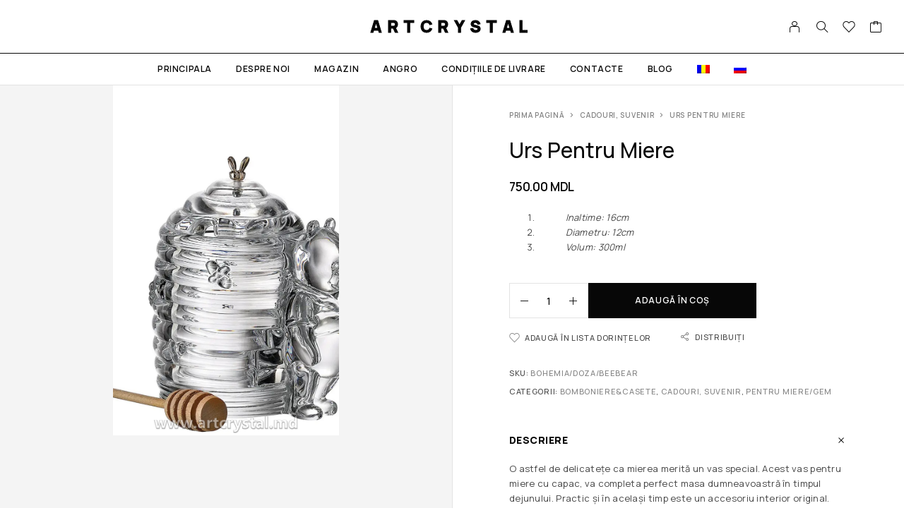

--- FILE ---
content_type: text/html; charset=UTF-8
request_url: http://artcrystal.md/produs/urs-pentru-miere-copy/
body_size: 20194
content:
<!DOCTYPE html>
<html lang="ro-RO">
<head>
	<meta charset="UTF-8">
	<meta name="viewport" content="width=device-width, initial-scale=1, maximum-scale=1, user-scalable=no"/>
	<meta name="format-detection" content="telephone=no"/>
	<link rel="profile" href="//gmpg.org/xfn/11">
	<title>Urs pentru miere &#8211; ArtCrystal</title>
<meta name='robots' content='max-image-preview:large' />
<link rel="alternate" hreflang="ro" href="http://artcrystal.md/produs/urs-pentru-miere-copy/" />
<link rel="alternate" hreflang="ru" href="http://artcrystal.md/ru/product/%d0%bc%d0%b8%d1%88%d0%ba%d0%b0-%d0%b4%d0%bb%d1%8f-%d0%bc%d0%b5%d0%b4%d0%b0-copy-2/" />
<link rel="alternate" hreflang="x-default" href="http://artcrystal.md/produs/urs-pentru-miere-copy/" />
			<link rel="stylesheet" href="//fonts.googleapis.com/css?family=Manrope%3A200%2C300%2Cregular%2C500%2C600%2C700%2C800%26subset%3Dlatin%2Clatin-ext&#038;display=swap">
				<link rel="stylesheet" href="http://artcrystal.md/wp-content/themes/moderno/assets/font/theme-icons.css?ver=1701955609">
		<link rel='dns-prefetch' href='//stats.wp.com' />
<link rel='dns-prefetch' href='//www.googletagmanager.com' />
<link rel="alternate" type="application/rss+xml" title="ArtCrystal &raquo; Flux" href="http://artcrystal.md/feed/" />
<link rel="alternate" type="application/rss+xml" title="ArtCrystal &raquo; Flux comentarii" href="http://artcrystal.md/comments/feed/" />
<link rel="alternate" type="application/rss+xml" title="Flux comentarii ArtCrystal &raquo; Urs pentru miere" href="http://artcrystal.md/produs/urs-pentru-miere-copy/feed/" />
<script type="text/javascript">
/* <![CDATA[ */
window._wpemojiSettings = {"baseUrl":"https:\/\/s.w.org\/images\/core\/emoji\/14.0.0\/72x72\/","ext":".png","svgUrl":"https:\/\/s.w.org\/images\/core\/emoji\/14.0.0\/svg\/","svgExt":".svg","source":{"concatemoji":"http:\/\/artcrystal.md\/wp-includes\/js\/wp-emoji-release.min.js?ver=6.4.7"}};
/*! This file is auto-generated */
!function(i,n){var o,s,e;function c(e){try{var t={supportTests:e,timestamp:(new Date).valueOf()};sessionStorage.setItem(o,JSON.stringify(t))}catch(e){}}function p(e,t,n){e.clearRect(0,0,e.canvas.width,e.canvas.height),e.fillText(t,0,0);var t=new Uint32Array(e.getImageData(0,0,e.canvas.width,e.canvas.height).data),r=(e.clearRect(0,0,e.canvas.width,e.canvas.height),e.fillText(n,0,0),new Uint32Array(e.getImageData(0,0,e.canvas.width,e.canvas.height).data));return t.every(function(e,t){return e===r[t]})}function u(e,t,n){switch(t){case"flag":return n(e,"\ud83c\udff3\ufe0f\u200d\u26a7\ufe0f","\ud83c\udff3\ufe0f\u200b\u26a7\ufe0f")?!1:!n(e,"\ud83c\uddfa\ud83c\uddf3","\ud83c\uddfa\u200b\ud83c\uddf3")&&!n(e,"\ud83c\udff4\udb40\udc67\udb40\udc62\udb40\udc65\udb40\udc6e\udb40\udc67\udb40\udc7f","\ud83c\udff4\u200b\udb40\udc67\u200b\udb40\udc62\u200b\udb40\udc65\u200b\udb40\udc6e\u200b\udb40\udc67\u200b\udb40\udc7f");case"emoji":return!n(e,"\ud83e\udef1\ud83c\udffb\u200d\ud83e\udef2\ud83c\udfff","\ud83e\udef1\ud83c\udffb\u200b\ud83e\udef2\ud83c\udfff")}return!1}function f(e,t,n){var r="undefined"!=typeof WorkerGlobalScope&&self instanceof WorkerGlobalScope?new OffscreenCanvas(300,150):i.createElement("canvas"),a=r.getContext("2d",{willReadFrequently:!0}),o=(a.textBaseline="top",a.font="600 32px Arial",{});return e.forEach(function(e){o[e]=t(a,e,n)}),o}function t(e){var t=i.createElement("script");t.src=e,t.defer=!0,i.head.appendChild(t)}"undefined"!=typeof Promise&&(o="wpEmojiSettingsSupports",s=["flag","emoji"],n.supports={everything:!0,everythingExceptFlag:!0},e=new Promise(function(e){i.addEventListener("DOMContentLoaded",e,{once:!0})}),new Promise(function(t){var n=function(){try{var e=JSON.parse(sessionStorage.getItem(o));if("object"==typeof e&&"number"==typeof e.timestamp&&(new Date).valueOf()<e.timestamp+604800&&"object"==typeof e.supportTests)return e.supportTests}catch(e){}return null}();if(!n){if("undefined"!=typeof Worker&&"undefined"!=typeof OffscreenCanvas&&"undefined"!=typeof URL&&URL.createObjectURL&&"undefined"!=typeof Blob)try{var e="postMessage("+f.toString()+"("+[JSON.stringify(s),u.toString(),p.toString()].join(",")+"));",r=new Blob([e],{type:"text/javascript"}),a=new Worker(URL.createObjectURL(r),{name:"wpTestEmojiSupports"});return void(a.onmessage=function(e){c(n=e.data),a.terminate(),t(n)})}catch(e){}c(n=f(s,u,p))}t(n)}).then(function(e){for(var t in e)n.supports[t]=e[t],n.supports.everything=n.supports.everything&&n.supports[t],"flag"!==t&&(n.supports.everythingExceptFlag=n.supports.everythingExceptFlag&&n.supports[t]);n.supports.everythingExceptFlag=n.supports.everythingExceptFlag&&!n.supports.flag,n.DOMReady=!1,n.readyCallback=function(){n.DOMReady=!0}}).then(function(){return e}).then(function(){var e;n.supports.everything||(n.readyCallback(),(e=n.source||{}).concatemoji?t(e.concatemoji):e.wpemoji&&e.twemoji&&(t(e.twemoji),t(e.wpemoji)))}))}((window,document),window._wpemojiSettings);
/* ]]> */
</script>
<style id='wp-emoji-styles-inline-css' type='text/css'>

	img.wp-smiley, img.emoji {
		display: inline !important;
		border: none !important;
		box-shadow: none !important;
		height: 1em !important;
		width: 1em !important;
		margin: 0 0.07em !important;
		vertical-align: -0.1em !important;
		background: none !important;
		padding: 0 !important;
	}
</style>
<style id='classic-theme-styles-inline-css' type='text/css'>
/*! This file is auto-generated */
.wp-block-button__link{color:#fff;background-color:#32373c;border-radius:9999px;box-shadow:none;text-decoration:none;padding:calc(.667em + 2px) calc(1.333em + 2px);font-size:1.125em}.wp-block-file__button{background:#32373c;color:#fff;text-decoration:none}
</style>
<link rel='stylesheet' id='wpml-blocks-css' href='http://artcrystal.md/wp-content/plugins/sitepress-multilingual-cms/dist/css/blocks/styles.css?ver=4.6.8' type='text/css' media='all' />
<link rel='stylesheet' id='contact-form-7-css' href='http://artcrystal.md/wp-content/plugins/contact-form-7/includes/css/styles.css?ver=5.8.4' type='text/css' media='all' />
<style id='woocommerce-inline-inline-css' type='text/css'>
.woocommerce form .form-row .required { visibility: visible; }
</style>
<link rel='stylesheet' id='wpml-legacy-dropdown-click-0-css' href='http://artcrystal.md/wp-content/plugins/sitepress-multilingual-cms/templates/language-switchers/legacy-dropdown-click/style.min.css?ver=1' type='text/css' media='all' />
<style id='wpml-legacy-dropdown-click-0-inline-css' type='text/css'>
.wpml-ls-statics-shortcode_actions{background-color:#ffffff;}.wpml-ls-statics-shortcode_actions, .wpml-ls-statics-shortcode_actions .wpml-ls-sub-menu, .wpml-ls-statics-shortcode_actions a {border-color:#ffffff;}.wpml-ls-statics-shortcode_actions a, .wpml-ls-statics-shortcode_actions .wpml-ls-sub-menu a, .wpml-ls-statics-shortcode_actions .wpml-ls-sub-menu a:link, .wpml-ls-statics-shortcode_actions li:not(.wpml-ls-current-language) .wpml-ls-link, .wpml-ls-statics-shortcode_actions li:not(.wpml-ls-current-language) .wpml-ls-link:link {color:#212529;}.wpml-ls-statics-shortcode_actions a, .wpml-ls-statics-shortcode_actions .wpml-ls-sub-menu a:hover,.wpml-ls-statics-shortcode_actions .wpml-ls-sub-menu a:focus, .wpml-ls-statics-shortcode_actions .wpml-ls-sub-menu a:link:hover, .wpml-ls-statics-shortcode_actions .wpml-ls-sub-menu a:link:focus {color:#ffffff;background-color:#bc8145;}.wpml-ls-statics-shortcode_actions .wpml-ls-current-language > a {color:#9a9a9a;}.wpml-ls-statics-shortcode_actions .wpml-ls-current-language:hover>a, .wpml-ls-statics-shortcode_actions .wpml-ls-current-language>a:focus {color:#9a9a9a;background-color:#ffffff;}
</style>
<link rel='stylesheet' id='wpml-menu-item-0-css' href='http://artcrystal.md/wp-content/plugins/sitepress-multilingual-cms/templates/language-switchers/menu-item/style.min.css?ver=1' type='text/css' media='all' />
<link rel='stylesheet' id='wwbp_frontend-css' href='http://artcrystal.md/wp-content/plugins/weight-based-pricing-for-woocommerce//Assets/CSS/wwbp_frontend.css?ver=1.1.5' type='text/css' media='all' />
<link rel='stylesheet' id='moderno-child-style-css' href='http://artcrystal.md/wp-content/themes/moderno-child/style.css?ver=6.4.7' type='text/css' media='all' />
<link rel='stylesheet' id='ideapark-core-css' href='http://artcrystal.md/wp-content/uploads/moderno/min.css?ver=1710497720' type='text/css' media='all' />
<style id='ideapark-core-inline-css' type='text/css'>

@font-face {
font-family: 'star';
src: url('//artcrystal.md/wp-content/plugins/woocommerce/assets/fonts/star.eot');
src: url('//artcrystal.md/wp-content/plugins/woocommerce/assets/fonts/star.eot?#iefix') format('embedded-opentype'),
	url('//artcrystal.md/wp-content/plugins/woocommerce/assets/fonts/star.woff') format('woff'),
	url('//artcrystal.md/wp-content/plugins/woocommerce/assets/fonts/star.ttf') format('truetype'),
	url('//artcrystal.md/wp-content/plugins/woocommerce/assets/fonts/star.svg#star') format('svg');
font-weight: normal;
font-style: normal;
}
</style>
<link rel='stylesheet' id='elementor-frontend-css' href='http://artcrystal.md/wp-content/uploads/elementor/css/custom-frontend-lite.min.css?ver=1711377608' type='text/css' media='all' />
<style id='elementor-frontend-inline-css' type='text/css'>

			.elementor-column-gap-default > .elementor-row > .elementor-column > .elementor-element-populated,
			.elementor-column-gap-default > .elementor-column > .elementor-element-populated { padding: 0; }
			.e-con {
			--container-default-padding-top: 0;
			--container-default-padding-bottom: 0;
			--container-default-padding-left: 0;
			--container-default-padding-right: 0;
			}
</style>
<link rel='stylesheet' id='elementor-post-7612-css' href='http://artcrystal.md/wp-content/uploads/elementor/css/post-7612.css?ver=1711377608' type='text/css' media='all' />
<script type="text/template" id="tmpl-variation-template">
	<div class="woocommerce-variation-description">{{{ data.variation.variation_description }}}</div>
	<div class="woocommerce-variation-price">{{{ data.variation.price_html }}}</div>
	<div class="woocommerce-variation-availability">{{{ data.variation.availability_html }}}</div>
</script>
<script type="text/template" id="tmpl-unavailable-variation-template">
	<p>Regret, acest produs nu este disponibil. Te rog alege altceva.</p>
</script>
<script type="text/javascript" src="http://artcrystal.md/wp-includes/js/dist/vendor/wp-polyfill-inert.min.js?ver=3.1.2" id="wp-polyfill-inert-js"></script>
<script type="text/javascript" src="http://artcrystal.md/wp-includes/js/dist/vendor/regenerator-runtime.min.js?ver=0.14.0" id="regenerator-runtime-js"></script>
<script type="text/javascript" src="http://artcrystal.md/wp-includes/js/dist/vendor/wp-polyfill.min.js?ver=3.15.0" id="wp-polyfill-js"></script>
<script type="text/javascript" src="http://artcrystal.md/wp-includes/js/dist/hooks.min.js?ver=c6aec9a8d4e5a5d543a1" id="wp-hooks-js"></script>
<script type="text/javascript" src="https://stats.wp.com/w.js?ver=202603" id="woo-tracks-js"></script>
<script type="text/javascript" src="http://artcrystal.md/wp-includes/js/jquery/jquery.min.js?ver=3.7.1" id="jquery-core-js"></script>
<script type="text/javascript" src="http://artcrystal.md/wp-includes/js/jquery/jquery-migrate.min.js?ver=3.4.1" id="jquery-migrate-js"></script>
<script type="text/javascript" src="http://artcrystal.md/wp-content/plugins/woocommerce/assets/js/jquery-blockui/jquery.blockUI.min.js?ver=2.7.0-wc.8.3.1" id="jquery-blockui-js" data-wp-strategy="defer"></script>
<script type="text/javascript" id="wc-add-to-cart-js-extra">
/* <![CDATA[ */
var wc_add_to_cart_params = {"ajax_url":"\/wp-admin\/admin-ajax.php","wc_ajax_url":"\/?wc-ajax=%%endpoint%%","i18n_view_cart":"Vezi co\u0219ul","cart_url":"http:\/\/artcrystal.md\/cart\/","is_cart":"","cart_redirect_after_add":"no"};
/* ]]> */
</script>
<script type="text/javascript" src="http://artcrystal.md/wp-content/plugins/woocommerce/assets/js/frontend/add-to-cart.min.js?ver=8.3.1" id="wc-add-to-cart-js" defer="defer" data-wp-strategy="defer"></script>
<script type="text/javascript" id="wc-single-product-js-extra">
/* <![CDATA[ */
var wc_single_product_params = {"i18n_required_rating_text":"Te rog selecteaz\u0103 o evaluare","review_rating_required":"yes","flexslider":{"rtl":false,"animation":"slide","smoothHeight":true,"directionNav":false,"controlNav":"thumbnails","slideshow":false,"animationSpeed":500,"animationLoop":false,"allowOneSlide":false},"zoom_enabled":"","zoom_options":[],"photoswipe_enabled":"","photoswipe_options":{"shareEl":false,"closeOnScroll":false,"history":false,"hideAnimationDuration":0,"showAnimationDuration":0},"flexslider_enabled":""};
/* ]]> */
</script>
<script type="text/javascript" src="http://artcrystal.md/wp-content/plugins/woocommerce/assets/js/frontend/single-product.min.js?ver=8.3.1" id="wc-single-product-js" defer="defer" data-wp-strategy="defer"></script>
<script type="text/javascript" src="http://artcrystal.md/wp-content/plugins/woocommerce/assets/js/js-cookie/js.cookie.min.js?ver=2.1.4-wc.8.3.1" id="js-cookie-js" data-wp-strategy="defer"></script>
<script type="text/javascript" src="http://artcrystal.md/wp-content/plugins/sitepress-multilingual-cms/templates/language-switchers/legacy-dropdown-click/script.min.js?ver=1" id="wpml-legacy-dropdown-click-0-js"></script>
<script type="text/javascript" src="http://artcrystal.md/wp-content/plugins/weight-based-pricing-for-woocommerce//Assets/JS/wwbp_frontend.js?ver=1.1.5" id="wwbp_frontend-js"></script>

<!-- Google tag (gtag.js) snippet added by Site Kit -->

<!-- Google Analytics snippet added by Site Kit -->
<script type="text/javascript" src="https://www.googletagmanager.com/gtag/js?id=GT-TBWH25BQ" id="google_gtagjs-js" async></script>
<script type="text/javascript" id="google_gtagjs-js-after">
/* <![CDATA[ */
window.dataLayer = window.dataLayer || [];function gtag(){dataLayer.push(arguments);}
gtag("set","linker",{"domains":["artcrystal.md"]});
gtag("js", new Date());
gtag("set", "developer_id.dZTNiMT", true);
gtag("config", "GT-TBWH25BQ");
 window._googlesitekit = window._googlesitekit || {}; window._googlesitekit.throttledEvents = []; window._googlesitekit.gtagEvent = (name, data) => { var key = JSON.stringify( { name, data } ); if ( !! window._googlesitekit.throttledEvents[ key ] ) { return; } window._googlesitekit.throttledEvents[ key ] = true; setTimeout( () => { delete window._googlesitekit.throttledEvents[ key ]; }, 5 ); gtag( "event", name, { ...data, event_source: "site-kit" } ); }; 
/* ]]> */
</script>

<!-- End Google tag (gtag.js) snippet added by Site Kit -->
<script type="text/javascript" src="http://artcrystal.md/wp-includes/js/underscore.min.js?ver=1.13.4" id="underscore-js"></script>
<script type="text/javascript" id="wp-util-js-extra">
/* <![CDATA[ */
var _wpUtilSettings = {"ajax":{"url":"\/wp-admin\/admin-ajax.php"}};
/* ]]> */
</script>
<script type="text/javascript" src="http://artcrystal.md/wp-includes/js/wp-util.min.js?ver=6.4.7" id="wp-util-js"></script>
<script type="text/javascript" id="wc-cart-fragments-js-extra">
/* <![CDATA[ */
var wc_cart_fragments_params = {"ajax_url":"\/wp-admin\/admin-ajax.php","wc_ajax_url":"\/?wc-ajax=%%endpoint%%","cart_hash_key":"wc_cart_hash_b909f0b1b11a85dfcc493808abff1d4e-ro","fragment_name":"wc_fragments_b909f0b1b11a85dfcc493808abff1d4e","request_timeout":"5000"};
/* ]]> */
</script>
<script type="text/javascript" src="http://artcrystal.md/wp-content/plugins/woocommerce/assets/js/frontend/cart-fragments.min.js?ver=8.3.1" id="wc-cart-fragments-js" defer="defer" data-wp-strategy="defer"></script>
<link rel="https://api.w.org/" href="http://artcrystal.md/wp-json/" /><link rel="alternate" type="application/json" href="http://artcrystal.md/wp-json/wp/v2/product/10936" /><link rel="EditURI" type="application/rsd+xml" title="RSD" href="http://artcrystal.md/xmlrpc.php?rsd" />
<meta name="generator" content="WordPress 6.4.7" />
<meta name="generator" content="Theme Plugin 1.11" />
<meta name="generator" content="WooCommerce 8.3.1" />
<meta name="generator" content="Moderno 1.11" />
<link rel="canonical" href="http://artcrystal.md/produs/urs-pentru-miere-copy/" />
<link rel='shortlink' href='http://artcrystal.md/?p=10936' />
<link rel="alternate" type="application/json+oembed" href="http://artcrystal.md/wp-json/oembed/1.0/embed?url=http%3A%2F%2Fartcrystal.md%2Fprodus%2Furs-pentru-miere-copy%2F" />
<link rel="alternate" type="text/xml+oembed" href="http://artcrystal.md/wp-json/oembed/1.0/embed?url=http%3A%2F%2Fartcrystal.md%2Fprodus%2Furs-pentru-miere-copy%2F&#038;format=xml" />
<meta name="generator" content="WPML ver:4.6.8 stt:45,46;" />
<meta name="generator" content="Site Kit by Google 1.157.0" />	<noscript><style>.woocommerce-product-gallery{ opacity: 1 !important; }</style></noscript>
	<meta name="generator" content="Elementor 3.18.1; features: e_dom_optimization, e_optimized_assets_loading, e_optimized_css_loading, e_font_icon_svg, additional_custom_breakpoints, block_editor_assets_optimize, e_image_loading_optimization; settings: css_print_method-external, google_font-enabled, font_display-swap">
<link rel="icon" href="http://artcrystal.md/wp-content/uploads/2024/03/cropped-logo144-32x32.png" sizes="32x32" />
<link rel="icon" href="http://artcrystal.md/wp-content/uploads/2024/03/cropped-logo144-192x192.png" sizes="192x192" />
<link rel="apple-touch-icon" href="http://artcrystal.md/wp-content/uploads/2024/03/cropped-logo144-180x180.png" />
<meta name="msapplication-TileImage" content="http://artcrystal.md/wp-content/uploads/2024/03/cropped-logo144-270x270.png" />
		<style type="text/css" id="wp-custom-css">
			.elementor-item-active::after{
	height: 0px!important;
}
.elementor-element-5c9433d{
	display: none;
}		</style>
		</head>
<body class="product-template-default single single-product postid-10936 theme-moderno woocommerce woocommerce-page woocommerce-no-js elementor-default elementor-kit-7610 h-preload woocommerce-on h-ltr h-wpml h-collapse-filters">

<div class="c-header-search disabled js-ajax-search">
	<div class="c-header-search__wrap">
		<div class="c-header-search__shadow js-search-close"></div>
		<div class="c-header-search__form">
			<div class="c-header-search__tip">Ce căutați?</div>
						
<form role="search" class="js-search-form" method="get" action="http://artcrystal.md/">
	<div class="c-header-search__input-block">
		<input class="js-ajax-search-input c-header-search__input" autocomplete="off" type="text" name="s" placeholder="Începeți să scrieți..." value="" />
		<button class="js-search-clear h-cb c-header-search__clear" type="button"><i class="ip-close-small c-header-search__clear-svg"></i><span class="c-header-search__clear-text">Golește</span></button>
		
	</div><input type='hidden' name='lang' value='ro' />
	<input type="hidden" name="post_type" value="product" class="js-ajax-search-type" />
</form>					</div>
		<div class="l-section l-section--container c-header-search__result js-ajax-search-result">

		</div>
				<a href="" onclick="return false" class="h-close-button js-search-close"><i
				class="ip-close-rect"></i></a>
		</div>
</div>

<div class="l-wrap">
		<header class="l-section l-header" id="main-header">
				<div
			class="c-header__outer c-header__outer--mobile  c-header__outer--header-type-1 c-header__outer--header-type-mobile-2">
			<div
				class="c-header  c-header--header-type-1 c-header--header-type-mobile-2 c-header--buttons-1 c-header--mobile js-header-mobile">
				<div
					class="c-header__row c-header__row--logo-centered">
											<button class="h-cb h-cb--svg c-header__menu-button js-mobile-menu-open" type="button" aria-label="Menu"><i
		class="ip-hamburger_menu c-header__menu-button-icon"></i></button>						<div
	class="c-header__logo c-header__logo--mobile">
		<a href="http://artcrystal.md/" class="c-header__logo-link">										<span
				class="c-header__logo-empty">ArtCrystal</span>
		
		
		</a></div>							<div
		class="c-header__col-mobile-buttons c-header__col-mobile-buttons--1">
		<div class="c-header__cart c-header__cart--default js-cart">
		<a class="c-header__button-link js-cart-sidebar-open"
		   href="http://artcrystal.md/cart/" aria-label="Cart">
			<i class="ip-cart c-header__cart-icon h-hide-mobile"><!-- --></i><i
				class="ip-m-cart c-header__cart-icon h-hide-desktop"><!-- --></i><span class="js-cart-info"></span>		</a>
			</div>	</div>
									</div>
							</div>
		</div>
			<div
		class="c-shop-sidebar  c-shop-sidebar--mobile-only  js-cart-sidebar">
		<div class="c-shop-sidebar__wrap js-cart-sidebar-wrap">
					<a href="" onclick="return false" class="h-close-button js-cart-sidebar-close"><i
				class="ip-close-rect"></i></a>
				<div class="c-shop-sidebar__content c-shop-sidebar__content--popup">
				<div class="widget_shopping_cart_content"></div>
			</div>
		</div>
	</div>
			<div class="c-shop-sidebar__shadow js-cart-sidebar-shadow"></div>
			<div
			class="c-header__menu c-header--mobile c-header__menu--header-type-mobile-2 js-mobile-menu">
			<div class="c-header__menu-shadow"></div>
			<div class="c-header__menu-buttons">
				<button type="button" class="h-cb h-cb--svg c-header__menu-back js-mobile-menu-back"><i
						class="ip-menu-back c-header__menu-back-svg"></i>
				</button>
						<a href="" onclick="return false" class="h-close-button js-mobile-menu-close"><i
				class="ip-close-rect"></i></a>
				</div>
			<div class="c-header__menu-content">
				<div class="c-header__menu-wrap js-mobile-menu-wrap"></div>
				<nav itemscope itemtype="http://schema.org/SiteNavigationElement" class="c-mobile-menu c-mobile-menu--top-menu js-mobile-top-menu"><ul id="mobile-top-menu" class="c-mobile-menu__list"><li id="menu-item-7858" class="c-mobile-menu__item menu-item-7858"><a href="http://artcrystal.md/">Principala</a></li>
<li id="menu-item-1246" class="c-mobile-menu__item menu-item-1246"><a href="http://artcrystal.md/noi/">Despre Noi</a></li>
<li id="menu-item-10002" class="c-mobile-menu__item current_page_parent menu-item-10002"><a href="http://artcrystal.md/magazin/">Magazin</a></li>
<li id="menu-item-1198" class="c-mobile-menu__item menu-item-1198"><a href="http://artcrystal.md/%d0%be%d0%bf%d1%82%d0%be%d0%bc/">Angro</a></li>
<li id="menu-item-1235" class="c-mobile-menu__item menu-item-1235"><a href="http://artcrystal.md/retur/">Condițiile de livrare</a></li>
<li id="menu-item-7931" class="c-mobile-menu__item menu-item-7931"><a href="http://artcrystal.md/contacte/">Contacte</a></li>
<li id="menu-item-12284" class="c-mobile-menu__item menu-item-12284"><a href="http://artcrystal.md/blog/">Blog</a></li>
<li id="menu-item-wpml-ls-2-ro" class="c-mobile-menu__item wpml-ls-current-language"><a href="http://artcrystal.md/produs/urs-pentru-miere-copy/"><img
            class="wpml-ls-flag"
            src="http://artcrystal.md/wp-content/plugins/sitepress-multilingual-cms/res/flags/ro.png"
            alt="Română"
            
            
    /></a></li>
<li id="menu-item-wpml-ls-2-ru" class="c-mobile-menu__item"><a href="http://artcrystal.md/ru/product/%d0%bc%d0%b8%d1%88%d0%ba%d0%b0-%d0%b4%d0%bb%d1%8f-%d0%bc%d0%b5%d0%b4%d0%b0-copy-2/"><img
            class="wpml-ls-flag"
            src="http://artcrystal.md/wp-content/plugins/sitepress-multilingual-cms/res/flags/ru.png"
            alt="Rusă"
            
            
    /></a></li>
</ul></nav>							</div>
				<div class="c-header__menu-bottom c-header__menu-bottom--4">
		<button class="h-cb c-header__button-link c-header__search-button js-search-button" type="button" aria-label="Căutare"><i class="ip-search h-hide-mobile"><!-- --></i><i class="ip-m-search  h-hide-desktop"><!-- --></i></button>	<a class="c-header__button-link c-header__button-link--account" title="Login" href="http://artcrystal.md/my-account/" rel="nofollow" aria-label="Contul meu"><i class="ip-user h-hide-mobile"><!-- --></i><i class="ip-m-auth h-hide-desktop"><!-- --></i></a>	<div class="c-header__wishlist">
		<a class="c-header__button-link" aria-label="Lista dorințelor"
		   href="http://artcrystal.md/wishlist/"><i class="ip-wishlist c-header__wishlist-icon h-hide-mobile"></i><i class="ip-m-wishlist c-header__wishlist-icon h-hide-desktop"></i><span class="js-wishlist-info"></span></a>
	</div>
	<div class="c-header__cart c-header__cart--default js-cart">
		<a class="c-header__button-link js-cart-sidebar-open"
		   href="http://artcrystal.md/cart/" aria-label="Cart">
			<i class="ip-cart c-header__cart-icon h-hide-mobile"><!-- --></i><i
				class="ip-m-cart c-header__cart-icon h-hide-desktop"><!-- --></i><span class="js-cart-info"></span>		</a>
			</div>	</div>
		</div>
				<div
	class="c-header__outer c-header__outer--desktop  c-header__outer--header-type-1">
	<div
		class="c-header c-header--desktop  js-header-desktop c-header--header-type-1 c-header--rows">
					<div class="c-header__row-top">
				<div
					class="c-header__cell c-header__cell--top-left"></div>
				<div
					class="c-header__cell c-header__cell--top-center"><div
	class="c-header__logo c-header__logo--desktop ">
		<a href="http://artcrystal.md/" class="c-header__logo-link">										<span
				class="c-header__logo-empty">ArtCrystal</span>
		
		
		
		</a></div></div>
				<div
					class="c-header__cell c-header__cell--top-right"><div class="c-header__buttons c-header__buttons--header-type-1">
		<a class="c-header__button-link c-header__button-link--account" title="Login" href="http://artcrystal.md/my-account/" rel="nofollow" aria-label="Contul meu"><i class="ip-user h-hide-mobile"><!-- --></i><i class="ip-m-auth h-hide-desktop"><!-- --></i></a><button class="h-cb c-header__button-link c-header__search-button js-search-button" type="button" aria-label="Căutare"><i class="ip-search h-hide-mobile"><!-- --></i><i class="ip-m-search  h-hide-desktop"><!-- --></i></button>	<div class="c-header__wishlist">
		<a class="c-header__button-link" aria-label="Lista dorințelor"
		   href="http://artcrystal.md/wishlist/"><i class="ip-wishlist c-header__wishlist-icon h-hide-mobile"></i><i class="ip-m-wishlist c-header__wishlist-icon h-hide-desktop"></i><span class="js-wishlist-info"></span></a>
	</div>
	<div class="c-header__cart c-header__cart--default js-cart">
		<a class="c-header__button-link "
		   href="http://artcrystal.md/cart/" aria-label="Cart">
			<i class="ip-cart c-header__cart-icon h-hide-mobile"><!-- --></i><i
				class="ip-m-cart c-header__cart-icon h-hide-desktop"><!-- --></i><span class="js-cart-info"></span>		</a>
					<div class="widget_shopping_cart_content"></div>
			</div>	</div></div>
			</div>
							<div class="c-header__row-bottom">
				<div
					class="c-header__cell c-header__cell--bottom-left"></div>
				<div
					class="c-header__cell c-header__cell--bottom-center"><nav itemscope itemtype="http://schema.org/SiteNavigationElement" class="c-top-menu js-top-menu"><ul id="top-menu-desktop" class="c-top-menu__list c-top-menu__list--popup-fullwidth"><li class="c-top-menu__item menu-item-7858 js-menu-item"><a href="http://artcrystal.md/">Principala</a></li>
<li class="c-top-menu__item menu-item-1246 js-menu-item"><a href="http://artcrystal.md/noi/">Despre Noi</a></li>
<li class="c-top-menu__item current_page_parent menu-item-10002 js-menu-item"><a href="http://artcrystal.md/magazin/">Magazin</a></li>
<li class="c-top-menu__item menu-item-1198 js-menu-item"><a href="http://artcrystal.md/%d0%be%d0%bf%d1%82%d0%be%d0%bc/">Angro</a></li>
<li class="c-top-menu__item menu-item-1235 js-menu-item"><a href="http://artcrystal.md/retur/">Condițiile de livrare</a></li>
<li class="c-top-menu__item menu-item-7931 js-menu-item"><a href="http://artcrystal.md/contacte/">Contacte</a></li>
<li class="c-top-menu__item menu-item-12284 js-menu-item"><a href="http://artcrystal.md/blog/">Blog</a></li>
<li class="c-top-menu__item wpml-ls-current-language js-menu-item"><a href="http://artcrystal.md/produs/urs-pentru-miere-copy/"><img
            class="wpml-ls-flag"
            src="http://artcrystal.md/wp-content/plugins/sitepress-multilingual-cms/res/flags/ro.png"
            alt="Română"
            
            
    /></a></li>
<li class="c-top-menu__item js-menu-item"><a href="http://artcrystal.md/ru/product/%d0%bc%d0%b8%d1%88%d0%ba%d0%b0-%d0%b4%d0%bb%d1%8f-%d0%bc%d0%b5%d0%b4%d0%b0-copy-2/"><img
            class="wpml-ls-flag"
            src="http://artcrystal.md/wp-content/plugins/sitepress-multilingual-cms/res/flags/ru.png"
            alt="Rusă"
            
            
    /></a></li>
</ul></nav></div>
				<div
					class="c-header__cell c-header__cell--bottom-right"></div>
			</div>
					</div>
</div>
		<div class="c-header--desktop l-section__container js-simple-container"></div>
	</header>

	<div class="l-inner">
		
	
					
			<div class="woocommerce-notices-wrapper"></div><div id="product-10936" class="c-product c-product--layout-1 l-section c-product--tabs-compact c-product--additional-inline product type-product post-10936 status-publish first instock product_cat-bomboniere-casete product_cat-cadouri-suvenir product_cat-pentru-miere-gem has-post-thumbnail taxable shipping-taxable purchasable product-type-simple">
	<div
		class="c-product__section l-section">
		<div class="c-product__wrap c-product__wrap--layout-1">
			<div class="c-product__col-1">
				<div class="js-sticky-sidebar-nearby">						<div class="c-product__gallery">
			<div class="c-badge__list c-product__badges"></div>
			

			<div
			data-cnt="1"
			class="c-product__slider h-fade c-product__slider--list c-product__slider--1 h-carousel h-carousel--inner h-carousel--hover h-carousel--round js-single-product-carousel">
			<div class="c-product__slider-item c-product__slider-item--zoom woocommerce-product-gallery__image "><a download href="http://artcrystal.md/wp-content/uploads/2024/06/b3.jpg" class="c-product__image-link c-product__image-link--modal js-product-modal" data-size="2362x2362" data-index="0" data-product-id="10936" data-elementor-open-lightbox="no" onclick="return false;"><img fetchpriority="high" fetchpriority="high" width="2362" height="2362" src="http://artcrystal.md/wp-content/uploads/2024/06/b3.jpg" class="c-product__slider-img c-product__slider-img--cover" alt="b3" decoding="async" srcset="http://artcrystal.md/wp-content/uploads/2024/06/b3.jpg 2362w, http://artcrystal.md/wp-content/uploads/2024/06/b3-300x300.jpg 300w, http://artcrystal.md/wp-content/uploads/2024/06/b3-960x960.jpg 960w, http://artcrystal.md/wp-content/uploads/2024/06/b3-100x100.jpg 100w, http://artcrystal.md/wp-content/uploads/2024/06/b3-600x600.jpg 600w, http://artcrystal.md/wp-content/uploads/2024/06/b3-200x200.jpg 200w, http://artcrystal.md/wp-content/uploads/2024/06/b3-145x145.jpg 145w" sizes="(max-width: 2362px) 100vw, 2362px" /><span class="c-product__round"></span><span class="c-product__loading js-loading-wrap"></span></a></div>		</div>
	
			</div><!-- .c-product__gallery -->
					</div><!-- .js-sticky-sidebar-nearby -->			</div><!-- .c-product__col-1 -->

			<div class="c-product__col-2">
				<div data-no-offset="yes" class="js-sticky-sidebar">				<div class="c-product__summary">
										<nav class="c-breadcrumbs"><ol class="c-breadcrumbs__list"><li class="c-breadcrumbs__item"><a href="http://artcrystal.md/">Prima pagină</a><i class="ip-breadcrumb c-breadcrumbs__separator"><!-- --></i></li><li class="c-breadcrumbs__item"><a href="http://artcrystal.md/categorie-produs/cadouri-suvenir/">Cadouri, Suvenir</a><i class="ip-breadcrumb c-breadcrumbs__separator"><!-- --></i></li><li class="c-breadcrumbs__item">Urs pentru miere</li></ol></nav><h1 class="c-product__title">Urs pentru miere</h1><p class="price"><span class="woocommerce-Price-amount amount"><bdi>750.00&nbsp;<span class="woocommerce-Price-currencySymbol">MDL</span></bdi></span></p><div class="c-product__short-description">
	<ol>
<li><em>            Inaltime: 16cm</em></li>
<li><em><span class="param-title">            Diametru: 12cm</span></em></li>
<li><em><span class="param-title">            Volum: 300ml</span></em></li>
</ol>
</div><div
			class="c-product__atc-wrap">
			
	
	<form class="cart" action="http://artcrystal.md/produs/urs-pentru-miere-copy/" method="post" enctype='multipart/form-data'>
		
			<div class="c-product__quantity quantity">
				<label class="screen-reader-text"
			   for="quantity_696d3ec330180">Cantitate Urs pentru miere</label>
		<input
			type="number"
						id="quantity_696d3ec330180"
			class="input-text qty text c-product__quantity-value"
			name="quantity"
			value="1"
			title="Qty"
			size="4"
			min="1"
			max=""
							step="1"
				placeholder=""
				inputmode=""
				autocomplete="off"
					/>
		<button class="h-cb c-product__quantity-minus js-quantity-minus" type="button"><i class="ip-minus"></i></button>
		<button class="h-cb c-product__quantity-plus js-quantity-plus" type="button"><i class="ip-plus_big"></i>
		</button>
			</div>

		<button type="submit" name="add-to-cart" value="10936" class="single_add_to_cart_button button alt">Adaugă în coș</button>

			</form>

	
		</div><!-- .c-product__atc-wrap --><div class="c-product__buttons-wrap">
						<div
				class="c-product__wishlist"><button data-size="12px" class="js-wishlist-btn c-wishlist__btn c-wishlist__item-10936-btn h-cb c-product__wishlist-button" data-product-id="10936" data-title="Lista dorințelor" aria-label="Lista dorințelor"><i class="ip-heart-sm c-product__wishlist-icon c-wishlist__btn-icon c-wishlist__btn-icon--normal"></i><i class="ip-heart-sm-active c-product__wishlist-icon c-wishlist__btn-icon c-wishlist__btn-icon--active"></i><span class="c-product__wishlist-text c-wishlist__btn-text-add">Adaugă în lista dorințelor</span><span class="c-product__wishlist-text c-wishlist__btn-text-remove">Remove from Wishlist</span></button></div>
					<div class="c-product__share">
				<i class="ip-share c-product__share-icon"></i>
				<div class="c-product__share-title">Distribuiți</div>
				<div class="c-post-share"><a class="c-post-share__link" target="_blank" href="//www.facebook.com/sharer.php?u=http://artcrystal.md/produs/urs-pentru-miere-copy/" title="Share on Facebook"><i class="ip-facebook c-post-share__icon c-post-share__icon--facebook"></i></a><a class="c-post-share__link" target="_blank" href="//twitter.com/share?url=http://artcrystal.md/produs/urs-pentru-miere-copy/" title="Share on Twitter"><i class="ip-twitter c-post-share__icon c-post-share__icon--twitter"></i></a><a class="c-post-share__link" target="_blank" href="//pinterest.com/pin/create/button/?url=http://artcrystal.md/produs/urs-pentru-miere-copy/&amp;media=http://artcrystal.md/wp-content/uploads/2024/06/b3.jpg&amp;description=Urs+pentru+miere" title="Pin on Pinterest"><i class="ip-pinterest c-post-share__icon c-post-share__icon--pinterest"></i></a><a class="c-post-share__link" target="_blank" href="//wa.me/?text=http://artcrystal.md/produs/urs-pentru-miere-copy/" title="Share on Whatsapp"><i class="ip-whatsapp c-post-share__icon c-post-share__icon--whatsapp"></i></a></div>			</div>
				</div><div class="product_meta">

	
	
		<span class="sku_wrapper">SKU: <span class="sku">bohemia/doza/beebear</span></span>

	
	<span class="posted_in">Categorii: <a href="http://artcrystal.md/categorie-produs/bomboniere-casete/" rel="tag">Bomboniere&amp;Casete</a>, <a href="http://artcrystal.md/categorie-produs/cadouri-suvenir/" rel="tag">Cadouri, Suvenir</a>, <a href="http://artcrystal.md/categorie-produs/pentru-miere-gem/" rel="tag">Pentru miere/gem</a></span>
	
	
</div>									</div><!-- .c-product__summary -->
				
	<div class="c-product__tabs">
		<div class="c-product__tabs-list js-tabs-list">
																				<div
					class="c-product__tabs-item description_tab  active">
					<a onclick="return false" class="c-product__tabs-item-link js-tabs-item-link"
					   href="#tab-description">
						<div class="c-product__tabs-item-header">
							Descriere						</div>
						<i class="ip-plus c-product__tabs-item-expand"></i>
					</a>
					<div class="c-product__tabs-panel entry-content"
					     id="tab-description"  style="display:block;">
						<p>O astfel de delicatețe ca mierea merită un vas special. Acest vas pentru miere cu capac, va completa perfect masa dumneavoastră în timpul dejunului. Practic și în același timp este un accesoriu interior original.</p>					</div>
				</div>
															<div
					class="c-product__tabs-item additional_information_tab ">
					<a onclick="return false" class="c-product__tabs-item-link js-tabs-item-link"
					   href="#tab-additional_information">
						<div class="c-product__tabs-item-header">
							Informații suplimentare						</div>
						<i class="ip-plus c-product__tabs-item-expand"></i>
					</a>
					<div class="c-product__tabs-panel "
					     id="tab-additional_information" >
						<table class="woocommerce-product-attributes shop_attributes">
			<tr class="woocommerce-product-attributes-item woocommerce-product-attributes-item--dimensions">
			<th class="woocommerce-product-attributes-item__label">Dimensiuni</th>
			<td class="woocommerce-product-attributes-item__value">10 &times; 155 &times; 1515 cm</td>
		</tr>
			<tr class="woocommerce-product-attributes-item woocommerce-product-attributes-item--attribute_pa_tara-de-origine">
			<th class="woocommerce-product-attributes-item__label">Țara de origine</th>
			<td class="woocommerce-product-attributes-item__value"><p><a href="http://artcrystal.md/tara-de-origine/republica-ceha/" rel="tag">Republica Cehă</a></p>
</td>
		</tr>
			<tr class="woocommerce-product-attributes-item woocommerce-product-attributes-item--attribute_pa_tipul-produsului">
			<th class="woocommerce-product-attributes-item__label">Tipul produsului</th>
			<td class="woocommerce-product-attributes-item__value"><p><a href="http://artcrystal.md/tipul-produsului/cristal/" rel="tag">Cristal</a></p>
</td>
		</tr>
	</table>					</div>
				</div>
															<div
					class="c-product__tabs-item reviews_tab ">
					<a onclick="return false" class="c-product__tabs-item-link js-tabs-item-link"
					   href="#tab-reviews">
						<div class="c-product__tabs-item-header">
							Recenzii (0)						</div>
						<i class="ip-plus c-product__tabs-item-expand"></i>
					</a>
					<div class="c-product__tabs-panel "
					     id="tab-reviews" >
						<div id="reviews" class="woocommerce-Reviews">
	<div id="comments">
		<h2 class="woocommerce-Reviews-title">
			Recenzii		</h2>

					<p class="woocommerce-noreviews">Nu există recenzii până acum.</p>
			</div>

			<div id="review_form_wrapper">
			<div id="review_form">
					<div id="respond" class="comment-respond">
		<span id="reply-title" class="comment-reply-title">Fii primul care adaugi o recenzie la &bdquo;Urs pentru miere&rdquo;</span><form action="http://artcrystal.md/wp-comments-post.php" method="post" id="commentform" class="comment-form" novalidate><p class="comment-notes"><span id="email-notes">Adresa ta de email nu va fi publicată.</span> <span class="required-field-message">Câmpurile obligatorii sunt marcate cu <span class="required">*</span></span></p><div class="comment-form-rating"><label for="rating">Evaluarea ta&nbsp;<span class="required">*</span></label><select name="rating" id="rating" required>
						<option value="">Evaluează&hellip;</option>
						<option value="5">Perfect</option>
						<option value="4">Bun</option>
						<option value="3">Mediu</option>
						<option value="2">Nu-i rău</option>
						<option value="1">Foarte slab</option>
					</select></div><p class="comment-form-comment"><label for="comment">Recenzia ta&nbsp;<span class="required">*</span></label><textarea id="comment" name="comment" cols="45" rows="8" required></textarea></p><input name="wpml_language_code" type="hidden" value="ro" /><p class="comment-form-author"><label for="author">Nume&nbsp;<span class="required">*</span></label><input id="author" name="author" type="text" value="" size="30" required /></p>
<p class="comment-form-email"><label for="email">Email&nbsp;<span class="required">*</span></label><input id="email" name="email" type="email" value="" size="30" required /></p>
<p class="comment-form-cookies-consent"><input id="wp-comment-cookies-consent" name="wp-comment-cookies-consent" type="checkbox" value="yes" /> <label for="wp-comment-cookies-consent">Salvează-mi numele, emailul și site-ul web în acest navigator pentru data viitoare când o să comentez.</label></p>
<p class="form-submit"><input name="submit" type="submit" id="submit" class="submit" value="Trimite" /> <input type='hidden' name='comment_post_ID' value='10936' id='comment_post_ID' />
<input type='hidden' name='comment_parent' id='comment_parent' value='0' />
</p></form>	</div><!-- #respond -->
				</div>
		</div>
	
	<div class="clear"></div>
</div>					</div>
				</div>
									</div>
			</div>

				</div><!-- .js-sticky-sidebar -->			</div><!-- .c-product__col-2 -->
		</div>
			</div>
	<div
		class="c-product__after-summary  c-product__after-summary--fullwidth ">
		
	<section
		class="c-product__products c-product__products--up-sells c-product__products--fullwidth l-section">

					<div class="c-product__products-title">S-ar putea să-ți placă și&hellip;</div>
		
		<div
	class="c-product-grid__wrap c-product-grid__wrap--5-per-row c-product-grid__wrap--2-per-row-mobile c-product-grid__wrap--fullwidth c-product-grid__wrap--cnt-4">
	<div
		class="c-product-grid__list c-product-grid__list--5-per-row c-product-grid__list--fullwidth c-product-grid__list--2-per-row-mobile  c-product-grid__list--carousel js-product-grid-carousel h-carousel h-carousel--border h-carousel--round h-carousel--hover h-carousel--default-dots h-carousel--flex" 		data-count="4"
		data-layout="5-per-row"
		data-layout-width="fullwidth"
		data-layout-mobile="2-per-row-mobile">
				<!-- grid-start -->
		
			<div class="c-product-grid__item c-product-grid__item--5-per-row c-product-grid__item--2-per-row-mobile c-product-grid__item--background product type-product post-306 status-publish first instock product_cat-bomboniere-casete product_cat-cadouri-suvenir product_cat-pentru-miere-gem has-post-thumbnail taxable shipping-taxable purchasable product-type-simple">
	<div class="c-product-grid__thumb-wrap c-product-grid__thumb-wrap--buttons"><a href="http://artcrystal.md/produs/urs-pentru-miere/" class="woocommerce-LoopProduct-link woocommerce-loop-product__link"><img width="960" height="960" src="http://artcrystal.md/wp-content/uploads/2018/07/HoneyB-960x960.jpg" class="c-product-grid__thumb c-product-grid__thumb--contain c-product-grid__thumb--base" alt="" srcset="http://artcrystal.md/wp-content/uploads/2018/07/HoneyB-960x960.jpg 960w, http://artcrystal.md/wp-content/uploads/2018/07/HoneyB-300x300.jpg 300w, http://artcrystal.md/wp-content/uploads/2018/07/HoneyB-100x100.jpg 100w, http://artcrystal.md/wp-content/uploads/2018/07/HoneyB-600x600.jpg 600w, http://artcrystal.md/wp-content/uploads/2018/07/HoneyB-200x200.jpg 200w, http://artcrystal.md/wp-content/uploads/2018/07/HoneyB-145x145.jpg 145w" sizes="(min-width: 1024px) 20vw, (min-width: 768px) 33vw, 50vw" decoding="async" /><img width="960" height="960" src="http://artcrystal.md/wp-content/uploads/2018/07/HoneyB1-960x960.jpg" class="c-product-grid__thumb c-product-grid__thumb--contain c-product-grid__thumb--hover" alt="" srcset="http://artcrystal.md/wp-content/uploads/2018/07/HoneyB1-960x960.jpg 960w, http://artcrystal.md/wp-content/uploads/2018/07/HoneyB1-300x300.jpg 300w, http://artcrystal.md/wp-content/uploads/2018/07/HoneyB1-100x100.jpg 100w, http://artcrystal.md/wp-content/uploads/2018/07/HoneyB1-600x600.jpg 600w, http://artcrystal.md/wp-content/uploads/2018/07/HoneyB1-200x200.jpg 200w, http://artcrystal.md/wp-content/uploads/2018/07/HoneyB1-145x145.jpg 145w" sizes="(min-width: 1024px) 20vw, (min-width: 768px) 33vw, 50vw" decoding="async" /></a>			<div class="c-product-grid__badges c-badge__list"></div><!-- .c-product-grid__badges -->	<div class="c-product-grid__thumb-button-list">
					<button data-size="" class="js-wishlist-btn c-wishlist__btn c-wishlist__item-306-btn h-cb c-product-grid__thumb-button c-product-grid__thumb-button--wishlist" data-product-id="306" data-title="Lista dorințelor" aria-label="Lista dorințelor"><i class="ip-heart c-product-grid__icon c-product-grid__icon--wishlist c-wishlist__btn-icon c-wishlist__btn-icon--normal"></i><i class="ip-heart-active c-product-grid__icon c-product-grid__icon--wishlist c-wishlist__btn-icon c-wishlist__btn-icon--active"></i><span class="c-product-grid__icon-text c-wishlist__btn-text-add">Adaugă în lista dorințelor</span><span class="c-product-grid__icon-text c-wishlist__btn-text-remove">Remove from Wishlist</span></button>							<button class="h-cb c-product-grid__thumb-button c-product-grid__thumb-button--quickview js-grid-zoom"
					type="button" data-lang="ro_RO"
					data-product-id="306"
					aria-label="Vizualizare rapidă">
				<i class="ip-eye c-product-grid__icon c-product-grid__icon--quickview"></i>
				<span class="c-product-grid__icon-text">Vizualizare rapidă</span>
			</button>
			</div>
		<div class="c-product-grid__atc-block">
							<button class="h-cb c-product-grid__atc-quickview js-grid-zoom" type="button"
						data-lang="ro_RO"
						data-product-id="306">
					<i class="ip-atc-qv c-product-grid__atc-icon c-product-grid__atc-icon--quickview"></i>
					<span
						class="c-product-grid__atc-quickview-text">Vizualizare rapidă</span>
				</button>
						<a href="?add-to-cart=306" data-quantity="1" class="h-cb c-product-grid__atc button product_type_simple add_to_cart_button ajax_add_to_cart" data-product_id="306" data-product_sku="doza/urs" aria-label="Adaugă &bdquo;Urs pentru miere&rdquo; în coșul tău" aria-describedby="" rel="nofollow"><i class="ip-atc-add c-product-grid__atc-icon"></i><i class="ip-bag c-product-grid__atc-icon-mobile"></i><span class="c-product-grid__atc-text">Adaugă în coș</span></a>		</div>
	</div><!-- .c-product-grid__thumb-wrap --><div class="c-product-grid__details"><div class="c-product-grid__title-wrap">		<a href="http://artcrystal.md/produs/urs-pentru-miere/" class="woocommerce-LoopProduct-link woocommerce-loop-product__link"><h2 class="woocommerce-loop-product__title woocommerce-loop-product__title--left"><span class="c-product-grid__title">Urs pentru miere</span></h2></a></div>
			<!-- .c-product-grid__title-wrap -->
			<div class="c-product-grid__price-wrap">
	<span class="price"><span class="woocommerce-Price-amount amount"><bdi>650.00&nbsp;<span class="woocommerce-Price-currencySymbol">MDL</span></bdi></span></span>
</div>
			<!-- .c-product-grid__price-wrap --></div><!-- .c-product-grid__details --></div>

		
			<div class="c-product-grid__item c-product-grid__item--5-per-row c-product-grid__item--2-per-row-mobile c-product-grid__item--background product type-product post-5812 status-publish instock product_cat-bomboniere-casete product_cat-cadouri-suvenir product_cat-pentru-miere-gem has-post-thumbnail taxable shipping-taxable purchasable product-type-simple">
	<div class="c-product-grid__thumb-wrap c-product-grid__thumb-wrap--buttons"><a href="http://artcrystal.md/produs/urs-pentru-miere-3/" class="woocommerce-LoopProduct-link woocommerce-loop-product__link"><img loading="lazy" loading="lazy" width="960" height="960" src="http://artcrystal.md/wp-content/uploads/2022/04/b2-1024x1024.jpg" class="c-product-grid__thumb c-product-grid__thumb--contain c-product-grid__thumb--base" alt="" srcset="http://artcrystal.md/wp-content/uploads/2022/04/b2-1024x1024.jpg 1024w, http://artcrystal.md/wp-content/uploads/2022/04/b2-150x150.jpg 150w, http://artcrystal.md/wp-content/uploads/2022/04/b2-300x300.jpg 300w, http://artcrystal.md/wp-content/uploads/2022/04/b2-768x768.jpg 768w, http://artcrystal.md/wp-content/uploads/2022/04/b2-30x30.jpg 30w, http://artcrystal.md/wp-content/uploads/2022/04/b2-125x125.jpg 125w, http://artcrystal.md/wp-content/uploads/2022/04/b2-600x600.jpg 600w, http://artcrystal.md/wp-content/uploads/2022/04/b2-100x100.jpg 100w" sizes="(min-width: 1024px) 20vw, (min-width: 768px) 33vw, 50vw" decoding="async" /><img loading="lazy" loading="lazy" width="960" height="960" src="http://artcrystal.md/wp-content/uploads/2022/04/b3-1024x1024.jpg" class="c-product-grid__thumb c-product-grid__thumb--contain c-product-grid__thumb--hover" alt="" srcset="http://artcrystal.md/wp-content/uploads/2022/04/b3-1024x1024.jpg 1024w, http://artcrystal.md/wp-content/uploads/2022/04/b3-150x150.jpg 150w, http://artcrystal.md/wp-content/uploads/2022/04/b3-300x300.jpg 300w, http://artcrystal.md/wp-content/uploads/2022/04/b3-768x768.jpg 768w, http://artcrystal.md/wp-content/uploads/2022/04/b3-30x30.jpg 30w, http://artcrystal.md/wp-content/uploads/2022/04/b3-125x125.jpg 125w, http://artcrystal.md/wp-content/uploads/2022/04/b3-600x600.jpg 600w, http://artcrystal.md/wp-content/uploads/2022/04/b3-100x100.jpg 100w" sizes="(min-width: 1024px) 20vw, (min-width: 768px) 33vw, 50vw" decoding="async" /></a>			<div class="c-product-grid__badges c-badge__list"></div><!-- .c-product-grid__badges -->	<div class="c-product-grid__thumb-button-list">
					<button data-size="" class="js-wishlist-btn c-wishlist__btn c-wishlist__item-5812-btn h-cb c-product-grid__thumb-button c-product-grid__thumb-button--wishlist" data-product-id="5812" data-title="Lista dorințelor" aria-label="Lista dorințelor"><i class="ip-heart c-product-grid__icon c-product-grid__icon--wishlist c-wishlist__btn-icon c-wishlist__btn-icon--normal"></i><i class="ip-heart-active c-product-grid__icon c-product-grid__icon--wishlist c-wishlist__btn-icon c-wishlist__btn-icon--active"></i><span class="c-product-grid__icon-text c-wishlist__btn-text-add">Adaugă în lista dorințelor</span><span class="c-product-grid__icon-text c-wishlist__btn-text-remove">Remove from Wishlist</span></button>							<button class="h-cb c-product-grid__thumb-button c-product-grid__thumb-button--quickview js-grid-zoom"
					type="button" data-lang="ro_RO"
					data-product-id="5812"
					aria-label="Vizualizare rapidă">
				<i class="ip-eye c-product-grid__icon c-product-grid__icon--quickview"></i>
				<span class="c-product-grid__icon-text">Vizualizare rapidă</span>
			</button>
			</div>
		<div class="c-product-grid__atc-block">
							<button class="h-cb c-product-grid__atc-quickview js-grid-zoom" type="button"
						data-lang="ro_RO"
						data-product-id="5812">
					<i class="ip-atc-qv c-product-grid__atc-icon c-product-grid__atc-icon--quickview"></i>
					<span
						class="c-product-grid__atc-quickview-text">Vizualizare rapidă</span>
				</button>
						<a href="?add-to-cart=5812" data-quantity="1" class="h-cb c-product-grid__atc button product_type_simple add_to_cart_button ajax_add_to_cart" data-product_id="5812" data-product_sku="bohemia/doza/colorbear" aria-label="Adaugă &bdquo;Urs pentru miere&rdquo; în coșul tău" aria-describedby="" rel="nofollow"><i class="ip-atc-add c-product-grid__atc-icon"></i><i class="ip-bag c-product-grid__atc-icon-mobile"></i><span class="c-product-grid__atc-text">Adaugă în coș</span></a>		</div>
	</div><!-- .c-product-grid__thumb-wrap --><div class="c-product-grid__details"><div class="c-product-grid__title-wrap">		<a href="http://artcrystal.md/produs/urs-pentru-miere-3/" class="woocommerce-LoopProduct-link woocommerce-loop-product__link"><h2 class="woocommerce-loop-product__title woocommerce-loop-product__title--left"><span class="c-product-grid__title">Urs pentru miere</span></h2></a></div>
			<!-- .c-product-grid__title-wrap -->
			<div class="c-product-grid__price-wrap">
	<span class="price"><span class="woocommerce-Price-amount amount"><bdi>850.00&nbsp;<span class="woocommerce-Price-currencySymbol">MDL</span></bdi></span></span>
</div>
			<!-- .c-product-grid__price-wrap --></div><!-- .c-product-grid__details --></div>

		
			<div class="c-product-grid__item c-product-grid__item--5-per-row c-product-grid__item--2-per-row-mobile c-product-grid__item--background product type-product post-302 status-publish instock product_cat-bomboniere-casete product_cat-cadouri-suvenir product_cat-pentru-miere-gem has-post-thumbnail taxable shipping-taxable purchasable product-type-simple">
	<div class="c-product-grid__thumb-wrap c-product-grid__thumb-wrap--buttons"><a href="http://artcrystal.md/produs/stup-pentru-miere/" class="woocommerce-LoopProduct-link woocommerce-loop-product__link"><img loading="lazy" loading="lazy" width="805" height="806" src="http://artcrystal.md/wp-content/uploads/2018/07/улей-для-меда.jpg" class="c-product-grid__thumb c-product-grid__thumb--contain c-product-grid__thumb--base" alt="" srcset="http://artcrystal.md/wp-content/uploads/2018/07/улей-для-меда.jpg 805w, http://artcrystal.md/wp-content/uploads/2018/07/улей-для-меда-150x150.jpg 150w, http://artcrystal.md/wp-content/uploads/2018/07/улей-для-меда-300x300.jpg 300w, http://artcrystal.md/wp-content/uploads/2018/07/улей-для-меда-768x769.jpg 768w, http://artcrystal.md/wp-content/uploads/2018/07/улей-для-меда-30x30.jpg 30w, http://artcrystal.md/wp-content/uploads/2018/07/улей-для-меда-125x125.jpg 125w, http://artcrystal.md/wp-content/uploads/2018/07/улей-для-меда-600x601.jpg 600w, http://artcrystal.md/wp-content/uploads/2018/07/улей-для-меда-100x100.jpg 100w" sizes="(min-width: 1024px) 20vw, (min-width: 768px) 33vw, 50vw" decoding="async" /><img loading="lazy" loading="lazy" width="960" height="960" src="http://artcrystal.md/wp-content/uploads/2018/07/ONSg8aYFu5Q-1024x1024.jpg" class="c-product-grid__thumb c-product-grid__thumb--contain c-product-grid__thumb--hover" alt="" srcset="http://artcrystal.md/wp-content/uploads/2018/07/ONSg8aYFu5Q-1024x1024.jpg 1024w, http://artcrystal.md/wp-content/uploads/2018/07/ONSg8aYFu5Q-150x150.jpg 150w, http://artcrystal.md/wp-content/uploads/2018/07/ONSg8aYFu5Q-300x300.jpg 300w, http://artcrystal.md/wp-content/uploads/2018/07/ONSg8aYFu5Q-768x768.jpg 768w, http://artcrystal.md/wp-content/uploads/2018/07/ONSg8aYFu5Q-30x30.jpg 30w, http://artcrystal.md/wp-content/uploads/2018/07/ONSg8aYFu5Q-125x125.jpg 125w, http://artcrystal.md/wp-content/uploads/2018/07/ONSg8aYFu5Q-600x600.jpg 600w, http://artcrystal.md/wp-content/uploads/2018/07/ONSg8aYFu5Q-100x100.jpg 100w" sizes="(min-width: 1024px) 20vw, (min-width: 768px) 33vw, 50vw" decoding="async" /></a>			<div class="c-product-grid__badges c-badge__list"></div><!-- .c-product-grid__badges -->	<div class="c-product-grid__thumb-button-list">
					<button data-size="" class="js-wishlist-btn c-wishlist__btn c-wishlist__item-302-btn h-cb c-product-grid__thumb-button c-product-grid__thumb-button--wishlist" data-product-id="302" data-title="Lista dorințelor" aria-label="Lista dorințelor"><i class="ip-heart c-product-grid__icon c-product-grid__icon--wishlist c-wishlist__btn-icon c-wishlist__btn-icon--normal"></i><i class="ip-heart-active c-product-grid__icon c-product-grid__icon--wishlist c-wishlist__btn-icon c-wishlist__btn-icon--active"></i><span class="c-product-grid__icon-text c-wishlist__btn-text-add">Adaugă în lista dorințelor</span><span class="c-product-grid__icon-text c-wishlist__btn-text-remove">Remove from Wishlist</span></button>							<button class="h-cb c-product-grid__thumb-button c-product-grid__thumb-button--quickview js-grid-zoom"
					type="button" data-lang="ro_RO"
					data-product-id="302"
					aria-label="Vizualizare rapidă">
				<i class="ip-eye c-product-grid__icon c-product-grid__icon--quickview"></i>
				<span class="c-product-grid__icon-text">Vizualizare rapidă</span>
			</button>
			</div>
		<div class="c-product-grid__atc-block">
							<button class="h-cb c-product-grid__atc-quickview js-grid-zoom" type="button"
						data-lang="ro_RO"
						data-product-id="302">
					<i class="ip-atc-qv c-product-grid__atc-icon c-product-grid__atc-icon--quickview"></i>
					<span
						class="c-product-grid__atc-quickview-text">Vizualizare rapidă</span>
				</button>
						<a href="?add-to-cart=302" data-quantity="1" class="h-cb c-product-grid__atc button product_type_simple add_to_cart_button ajax_add_to_cart" data-product_id="302" data-product_sku="bohemia/doza/stup" aria-label="Adaugă &bdquo;Stup pentru miere&rdquo; în coșul tău" aria-describedby="" rel="nofollow"><i class="ip-atc-add c-product-grid__atc-icon"></i><i class="ip-bag c-product-grid__atc-icon-mobile"></i><span class="c-product-grid__atc-text">Adaugă în coș</span></a>		</div>
	</div><!-- .c-product-grid__thumb-wrap --><div class="c-product-grid__details"><div class="c-product-grid__title-wrap">		<a href="http://artcrystal.md/produs/stup-pentru-miere/" class="woocommerce-LoopProduct-link woocommerce-loop-product__link"><h2 class="woocommerce-loop-product__title woocommerce-loop-product__title--left"><span class="c-product-grid__title">Stup pentru miere</span></h2></a></div>
			<!-- .c-product-grid__title-wrap -->
			<div class="c-product-grid__price-wrap">
	<span class="price"><span class="woocommerce-Price-amount amount"><bdi>520.00&nbsp;<span class="woocommerce-Price-currencySymbol">MDL</span></bdi></span></span>
</div>
			<!-- .c-product-grid__price-wrap --></div><!-- .c-product-grid__details --></div>

		
			<div class="c-product-grid__item c-product-grid__item--5-per-row c-product-grid__item--2-per-row-mobile c-product-grid__item--background product type-product post-9048 status-publish last instock product_cat-bomboniere-casete product_cat-cadouri-suvenir product_cat-pentru-miere-gem has-post-thumbnail taxable shipping-taxable purchasable product-type-simple">
	<div class="c-product-grid__thumb-wrap c-product-grid__thumb-wrap--buttons"><a href="http://artcrystal.md/produs/urs-pentru-miere-2/" class="woocommerce-LoopProduct-link woocommerce-loop-product__link"><img loading="lazy" loading="lazy" width="960" height="960" src="http://artcrystal.md/wp-content/uploads/2024/01/goldbear-960x960.jpg" class="c-product-grid__thumb c-product-grid__thumb--contain c-product-grid__thumb--base" alt="" srcset="http://artcrystal.md/wp-content/uploads/2024/01/goldbear-960x960.jpg 960w, http://artcrystal.md/wp-content/uploads/2024/01/goldbear-300x300.jpg 300w, http://artcrystal.md/wp-content/uploads/2024/01/goldbear-100x100.jpg 100w, http://artcrystal.md/wp-content/uploads/2024/01/goldbear-600x600.jpg 600w, http://artcrystal.md/wp-content/uploads/2024/01/goldbear-200x200.jpg 200w, http://artcrystal.md/wp-content/uploads/2024/01/goldbear-145x145.jpg 145w" sizes="(min-width: 1024px) 20vw, (min-width: 768px) 33vw, 50vw" decoding="async" /><img loading="lazy" loading="lazy" width="960" height="960" src="http://artcrystal.md/wp-content/uploads/2024/01/gold-960x960.jpg" class="c-product-grid__thumb c-product-grid__thumb--contain c-product-grid__thumb--hover" alt="" srcset="http://artcrystal.md/wp-content/uploads/2024/01/gold-960x960.jpg 960w, http://artcrystal.md/wp-content/uploads/2024/01/gold-300x300.jpg 300w, http://artcrystal.md/wp-content/uploads/2024/01/gold-100x100.jpg 100w, http://artcrystal.md/wp-content/uploads/2024/01/gold-600x600.jpg 600w, http://artcrystal.md/wp-content/uploads/2024/01/gold-200x200.jpg 200w, http://artcrystal.md/wp-content/uploads/2024/01/gold-145x145.jpg 145w" sizes="(min-width: 1024px) 20vw, (min-width: 768px) 33vw, 50vw" decoding="async" /></a>			<div class="c-product-grid__badges c-badge__list"></div><!-- .c-product-grid__badges -->	<div class="c-product-grid__thumb-button-list">
					<button data-size="" class="js-wishlist-btn c-wishlist__btn c-wishlist__item-9048-btn h-cb c-product-grid__thumb-button c-product-grid__thumb-button--wishlist" data-product-id="9048" data-title="Lista dorințelor" aria-label="Lista dorințelor"><i class="ip-heart c-product-grid__icon c-product-grid__icon--wishlist c-wishlist__btn-icon c-wishlist__btn-icon--normal"></i><i class="ip-heart-active c-product-grid__icon c-product-grid__icon--wishlist c-wishlist__btn-icon c-wishlist__btn-icon--active"></i><span class="c-product-grid__icon-text c-wishlist__btn-text-add">Adaugă în lista dorințelor</span><span class="c-product-grid__icon-text c-wishlist__btn-text-remove">Remove from Wishlist</span></button>							<button class="h-cb c-product-grid__thumb-button c-product-grid__thumb-button--quickview js-grid-zoom"
					type="button" data-lang="ro_RO"
					data-product-id="9048"
					aria-label="Vizualizare rapidă">
				<i class="ip-eye c-product-grid__icon c-product-grid__icon--quickview"></i>
				<span class="c-product-grid__icon-text">Vizualizare rapidă</span>
			</button>
			</div>
		<div class="c-product-grid__atc-block">
							<button class="h-cb c-product-grid__atc-quickview js-grid-zoom" type="button"
						data-lang="ro_RO"
						data-product-id="9048">
					<i class="ip-atc-qv c-product-grid__atc-icon c-product-grid__atc-icon--quickview"></i>
					<span
						class="c-product-grid__atc-quickview-text">Vizualizare rapidă</span>
				</button>
						<a href="?add-to-cart=9048" data-quantity="1" class="h-cb c-product-grid__atc button product_type_simple add_to_cart_button ajax_add_to_cart" data-product_id="9048" data-product_sku="bohemia/doza/goldenbear" aria-label="Adaugă &bdquo;Urs pentru miere&rdquo; în coșul tău" aria-describedby="" rel="nofollow"><i class="ip-atc-add c-product-grid__atc-icon"></i><i class="ip-bag c-product-grid__atc-icon-mobile"></i><span class="c-product-grid__atc-text">Adaugă în coș</span></a>		</div>
	</div><!-- .c-product-grid__thumb-wrap --><div class="c-product-grid__details"><div class="c-product-grid__title-wrap">		<a href="http://artcrystal.md/produs/urs-pentru-miere-2/" class="woocommerce-LoopProduct-link woocommerce-loop-product__link"><h2 class="woocommerce-loop-product__title woocommerce-loop-product__title--left"><span class="c-product-grid__title">Urs pentru miere</span></h2></a></div>
			<!-- .c-product-grid__title-wrap -->
			<div class="c-product-grid__price-wrap">
	<span class="price"><span class="woocommerce-Price-amount amount"><bdi>925.00&nbsp;<span class="woocommerce-Price-currencySymbol">MDL</span></bdi></span></span>
</div>
			<!-- .c-product-grid__price-wrap --></div><!-- .c-product-grid__details --></div>

		
		<!-- grid-end -->
	</div><!-- .c-product-grid__list -->
	</div><!-- .c-product-grid__wrap -->

	</section>


	<section
		class="c-product__products c-product__products--related c-product__products--fullwidth l-section">

					<div class="c-product__products-title">Produse similare</div>
		
		<div
	class="c-product-grid__wrap c-product-grid__wrap--5-per-row c-product-grid__wrap--2-per-row-mobile c-product-grid__wrap--fullwidth c-product-grid__wrap--cnt-5">
	<div
		class="c-product-grid__list c-product-grid__list--5-per-row c-product-grid__list--fullwidth c-product-grid__list--2-per-row-mobile  c-product-grid__list--carousel js-product-grid-carousel h-carousel h-carousel--border h-carousel--round h-carousel--hover h-carousel--default-dots h-carousel--flex" 		data-count="5"
		data-layout="5-per-row"
		data-layout-width="fullwidth"
		data-layout-mobile="2-per-row-mobile">
				<!-- grid-start -->
		
			<div class="c-product-grid__item c-product-grid__item--5-per-row c-product-grid__item--2-per-row-mobile c-product-grid__item--background product type-product post-10658 status-publish first outofstock product_cat-cadouri-suvenir product_cat-vaza has-post-thumbnail taxable shipping-taxable purchasable product-type-simple">
	<div class="c-product-grid__thumb-wrap c-product-grid__thumb-wrap--buttons"><a href="http://artcrystal.md/produs/vaza-2/" class="woocommerce-LoopProduct-link woocommerce-loop-product__link"><img loading="lazy" loading="lazy" width="960" height="960" src="http://artcrystal.md/wp-content/uploads/2024/04/5576-960x960.jpg" class="c-product-grid__thumb c-product-grid__thumb--contain c-product-grid__thumb--base" alt="" srcset="http://artcrystal.md/wp-content/uploads/2024/04/5576-960x960.jpg 960w, http://artcrystal.md/wp-content/uploads/2024/04/5576-300x300.jpg 300w, http://artcrystal.md/wp-content/uploads/2024/04/5576-100x100.jpg 100w, http://artcrystal.md/wp-content/uploads/2024/04/5576-600x600.jpg 600w, http://artcrystal.md/wp-content/uploads/2024/04/5576-200x200.jpg 200w, http://artcrystal.md/wp-content/uploads/2024/04/5576-145x145.jpg 145w" sizes="(min-width: 1024px) 20vw, (min-width: 768px) 33vw, 50vw" decoding="async" /><img loading="lazy" loading="lazy" width="960" height="960" src="http://artcrystal.md/wp-content/uploads/2024/04/55761-960x960.jpg" class="c-product-grid__thumb c-product-grid__thumb--contain c-product-grid__thumb--hover" alt="" srcset="http://artcrystal.md/wp-content/uploads/2024/04/55761-960x960.jpg 960w, http://artcrystal.md/wp-content/uploads/2024/04/55761-300x300.jpg 300w, http://artcrystal.md/wp-content/uploads/2024/04/55761-100x100.jpg 100w, http://artcrystal.md/wp-content/uploads/2024/04/55761-600x600.jpg 600w, http://artcrystal.md/wp-content/uploads/2024/04/55761-200x200.jpg 200w, http://artcrystal.md/wp-content/uploads/2024/04/55761-145x145.jpg 145w" sizes="(min-width: 1024px) 20vw, (min-width: 768px) 33vw, 50vw" decoding="async" /></a>			<div class="c-product-grid__badges c-badge__list"><span class="c-badge c-badge--out-of-stock out-of-stock">Out of stock</span></div><!-- .c-product-grid__badges -->	<div class="c-product-grid__thumb-button-list">
					<button data-size="" class="js-wishlist-btn c-wishlist__btn c-wishlist__item-10658-btn h-cb c-product-grid__thumb-button c-product-grid__thumb-button--wishlist" data-product-id="10658" data-title="Lista dorințelor" aria-label="Lista dorințelor"><i class="ip-heart c-product-grid__icon c-product-grid__icon--wishlist c-wishlist__btn-icon c-wishlist__btn-icon--normal"></i><i class="ip-heart-active c-product-grid__icon c-product-grid__icon--wishlist c-wishlist__btn-icon c-wishlist__btn-icon--active"></i><span class="c-product-grid__icon-text c-wishlist__btn-text-add">Adaugă în lista dorințelor</span><span class="c-product-grid__icon-text c-wishlist__btn-text-remove">Remove from Wishlist</span></button>							<button class="h-cb c-product-grid__thumb-button c-product-grid__thumb-button--quickview js-grid-zoom"
					type="button" data-lang="ro_RO"
					data-product-id="10658"
					aria-label="Vizualizare rapidă">
				<i class="ip-eye c-product-grid__icon c-product-grid__icon--quickview"></i>
				<span class="c-product-grid__icon-text">Vizualizare rapidă</span>
			</button>
			</div>
		<div class="c-product-grid__atc-block">
							<button class="h-cb c-product-grid__atc-quickview js-grid-zoom" type="button"
						data-lang="ro_RO"
						data-product-id="10658">
					<i class="ip-atc-qv c-product-grid__atc-icon c-product-grid__atc-icon--quickview"></i>
					<span
						class="c-product-grid__atc-quickview-text">Vizualizare rapidă</span>
				</button>
						<a href="http://artcrystal.md/produs/vaza-2/" data-quantity="1" class="h-cb c-product-grid__atc button product_type_simple" data-product_id="10658" data-product_sku="5578*100/1" aria-label="Citește mai multe despre &bdquo;Vază&rdquo;" aria-describedby="" rel="nofollow"><i class="ip-atc-add c-product-grid__atc-icon"></i><i class="ip-bag c-product-grid__atc-icon-mobile"></i><span class="c-product-grid__atc-text">Citește mai mult</span></a>		</div>
	</div><!-- .c-product-grid__thumb-wrap --><div class="c-product-grid__details"><div class="c-product-grid__title-wrap">		<a href="http://artcrystal.md/produs/vaza-2/" class="woocommerce-LoopProduct-link woocommerce-loop-product__link"><h2 class="woocommerce-loop-product__title woocommerce-loop-product__title--left"><span class="c-product-grid__title">Vază</span></h2></a></div>
			<!-- .c-product-grid__title-wrap -->
			<div class="c-product-grid__price-wrap">
	<span class="price"><span class="woocommerce-Price-amount amount"><bdi>100.00&nbsp;<span class="woocommerce-Price-currencySymbol">MDL</span></bdi></span></span>
</div>
			<!-- .c-product-grid__price-wrap --></div><!-- .c-product-grid__details --></div>

		
			<div class="c-product-grid__item c-product-grid__item--5-per-row c-product-grid__item--2-per-row-mobile c-product-grid__item--background product type-product post-8778 status-publish instock product_cat-cadouri-suvenir has-post-thumbnail taxable shipping-taxable purchasable product-type-simple">
	<div class="c-product-grid__thumb-wrap c-product-grid__thumb-wrap--buttons"><a href="http://artcrystal.md/produs/untiera-clopotel/" class="woocommerce-LoopProduct-link woocommerce-loop-product__link"><img loading="lazy" loading="lazy" width="960" height="960" src="http://artcrystal.md/wp-content/uploads/2024/01/bellC-960x960.jpg" class="c-product-grid__thumb c-product-grid__thumb--contain c-product-grid__thumb--base" alt="" srcset="http://artcrystal.md/wp-content/uploads/2024/01/bellC-960x960.jpg 960w, http://artcrystal.md/wp-content/uploads/2024/01/bellC-300x300.jpg 300w, http://artcrystal.md/wp-content/uploads/2024/01/bellC-100x100.jpg 100w, http://artcrystal.md/wp-content/uploads/2024/01/bellC-600x600.jpg 600w, http://artcrystal.md/wp-content/uploads/2024/01/bellC-200x200.jpg 200w, http://artcrystal.md/wp-content/uploads/2024/01/bellC-145x145.jpg 145w" sizes="(min-width: 1024px) 20vw, (min-width: 768px) 33vw, 50vw" decoding="async" /><img loading="lazy" loading="lazy" width="960" height="960" src="http://artcrystal.md/wp-content/uploads/2024/01/bellC2-960x960.jpg" class="c-product-grid__thumb c-product-grid__thumb--contain c-product-grid__thumb--hover" alt="" srcset="http://artcrystal.md/wp-content/uploads/2024/01/bellC2-960x960.jpg 960w, http://artcrystal.md/wp-content/uploads/2024/01/bellC2-300x300.jpg 300w, http://artcrystal.md/wp-content/uploads/2024/01/bellC2-100x100.jpg 100w, http://artcrystal.md/wp-content/uploads/2024/01/bellC2-600x600.jpg 600w, http://artcrystal.md/wp-content/uploads/2024/01/bellC2-200x200.jpg 200w, http://artcrystal.md/wp-content/uploads/2024/01/bellC2-145x145.jpg 145w" sizes="(min-width: 1024px) 20vw, (min-width: 768px) 33vw, 50vw" decoding="async" /></a>			<div class="c-product-grid__badges c-badge__list"></div><!-- .c-product-grid__badges -->	<div class="c-product-grid__thumb-button-list">
					<button data-size="" class="js-wishlist-btn c-wishlist__btn c-wishlist__item-8778-btn h-cb c-product-grid__thumb-button c-product-grid__thumb-button--wishlist" data-product-id="8778" data-title="Lista dorințelor" aria-label="Lista dorințelor"><i class="ip-heart c-product-grid__icon c-product-grid__icon--wishlist c-wishlist__btn-icon c-wishlist__btn-icon--normal"></i><i class="ip-heart-active c-product-grid__icon c-product-grid__icon--wishlist c-wishlist__btn-icon c-wishlist__btn-icon--active"></i><span class="c-product-grid__icon-text c-wishlist__btn-text-add">Adaugă în lista dorințelor</span><span class="c-product-grid__icon-text c-wishlist__btn-text-remove">Remove from Wishlist</span></button>							<button class="h-cb c-product-grid__thumb-button c-product-grid__thumb-button--quickview js-grid-zoom"
					type="button" data-lang="ro_RO"
					data-product-id="8778"
					aria-label="Vizualizare rapidă">
				<i class="ip-eye c-product-grid__icon c-product-grid__icon--quickview"></i>
				<span class="c-product-grid__icon-text">Vizualizare rapidă</span>
			</button>
			</div>
		<div class="c-product-grid__atc-block">
							<button class="h-cb c-product-grid__atc-quickview js-grid-zoom" type="button"
						data-lang="ro_RO"
						data-product-id="8778">
					<i class="ip-atc-qv c-product-grid__atc-icon c-product-grid__atc-icon--quickview"></i>
					<span
						class="c-product-grid__atc-quickview-text">Vizualizare rapidă</span>
				</button>
						<a href="?add-to-cart=8778" data-quantity="1" class="h-cb c-product-grid__atc button product_type_simple add_to_cart_button ajax_add_to_cart" data-product_id="8778" data-product_sku="bohemia/angela/bell180" aria-label="Adaugă &bdquo;Clopoţel &quot;Angela&quot;&rdquo; în coșul tău" aria-describedby="" rel="nofollow"><i class="ip-atc-add c-product-grid__atc-icon"></i><i class="ip-bag c-product-grid__atc-icon-mobile"></i><span class="c-product-grid__atc-text">Adaugă în coș</span></a>		</div>
	</div><!-- .c-product-grid__thumb-wrap --><div class="c-product-grid__details"><div class="c-product-grid__title-wrap">		<a href="http://artcrystal.md/produs/untiera-clopotel/" class="woocommerce-LoopProduct-link woocommerce-loop-product__link"><h2 class="woocommerce-loop-product__title woocommerce-loop-product__title--left"><span class="c-product-grid__title">Clopoţel &#8222;Angela&#8221;</span></h2></a></div>
			<!-- .c-product-grid__title-wrap -->
			<div class="c-product-grid__price-wrap">
	<span class="price"><span class="woocommerce-Price-amount amount"><bdi>250.00&nbsp;<span class="woocommerce-Price-currencySymbol">MDL</span></bdi></span></span>
</div>
			<!-- .c-product-grid__price-wrap --></div><!-- .c-product-grid__details --></div>

		
			<div class="c-product-grid__item c-product-grid__item--5-per-row c-product-grid__item--2-per-row-mobile c-product-grid__item--background product type-product post-2010 status-publish outofstock product_cat-cadouri-suvenir has-post-thumbnail taxable shipping-taxable purchasable product-type-simple">
	<div class="c-product-grid__thumb-wrap c-product-grid__thumb-wrap--buttons"><a href="http://artcrystal.md/produs/suvenir-broasca-testoasa-2/" class="woocommerce-LoopProduct-link woocommerce-loop-product__link"><img loading="lazy" loading="lazy" width="960" height="960" src="http://artcrystal.md/wp-content/uploads/2018/09/сувенир-черепаха2-1024x1024.jpg" class="c-product-grid__thumb c-product-grid__thumb--contain c-product-grid__thumb--base" alt="" srcset="http://artcrystal.md/wp-content/uploads/2018/09/сувенир-черепаха2-1024x1024.jpg 1024w, http://artcrystal.md/wp-content/uploads/2018/09/сувенир-черепаха2-150x150.jpg 150w, http://artcrystal.md/wp-content/uploads/2018/09/сувенир-черепаха2-300x300.jpg 300w, http://artcrystal.md/wp-content/uploads/2018/09/сувенир-черепаха2-768x768.jpg 768w, http://artcrystal.md/wp-content/uploads/2018/09/сувенир-черепаха2-30x30.jpg 30w, http://artcrystal.md/wp-content/uploads/2018/09/сувенир-черепаха2-125x125.jpg 125w, http://artcrystal.md/wp-content/uploads/2018/09/сувенир-черепаха2-600x600.jpg 600w, http://artcrystal.md/wp-content/uploads/2018/09/сувенир-черепаха2-100x100.jpg 100w" sizes="(min-width: 1024px) 20vw, (min-width: 768px) 33vw, 50vw" decoding="async" /><img loading="lazy" loading="lazy" width="960" height="960" src="http://artcrystal.md/wp-content/uploads/2018/09/i2-1024x1024.jpg" class="c-product-grid__thumb c-product-grid__thumb--contain c-product-grid__thumb--hover" alt="" srcset="http://artcrystal.md/wp-content/uploads/2018/09/i2-1024x1024.jpg 1024w, http://artcrystal.md/wp-content/uploads/2018/09/i2-150x150.jpg 150w, http://artcrystal.md/wp-content/uploads/2018/09/i2-300x300.jpg 300w, http://artcrystal.md/wp-content/uploads/2018/09/i2-768x768.jpg 768w, http://artcrystal.md/wp-content/uploads/2018/09/i2-30x30.jpg 30w, http://artcrystal.md/wp-content/uploads/2018/09/i2-125x125.jpg 125w, http://artcrystal.md/wp-content/uploads/2018/09/i2-600x600.jpg 600w, http://artcrystal.md/wp-content/uploads/2018/09/i2-100x100.jpg 100w" sizes="(min-width: 1024px) 20vw, (min-width: 768px) 33vw, 50vw" decoding="async" /></a>			<div class="c-product-grid__badges c-badge__list"><span class="c-badge c-badge--out-of-stock out-of-stock">Out of stock</span></div><!-- .c-product-grid__badges -->	<div class="c-product-grid__thumb-button-list">
					<button data-size="" class="js-wishlist-btn c-wishlist__btn c-wishlist__item-2010-btn h-cb c-product-grid__thumb-button c-product-grid__thumb-button--wishlist" data-product-id="2010" data-title="Lista dorințelor" aria-label="Lista dorințelor"><i class="ip-heart c-product-grid__icon c-product-grid__icon--wishlist c-wishlist__btn-icon c-wishlist__btn-icon--normal"></i><i class="ip-heart-active c-product-grid__icon c-product-grid__icon--wishlist c-wishlist__btn-icon c-wishlist__btn-icon--active"></i><span class="c-product-grid__icon-text c-wishlist__btn-text-add">Adaugă în lista dorințelor</span><span class="c-product-grid__icon-text c-wishlist__btn-text-remove">Remove from Wishlist</span></button>							<button class="h-cb c-product-grid__thumb-button c-product-grid__thumb-button--quickview js-grid-zoom"
					type="button" data-lang="ro_RO"
					data-product-id="2010"
					aria-label="Vizualizare rapidă">
				<i class="ip-eye c-product-grid__icon c-product-grid__icon--quickview"></i>
				<span class="c-product-grid__icon-text">Vizualizare rapidă</span>
			</button>
			</div>
		<div class="c-product-grid__atc-block">
							<button class="h-cb c-product-grid__atc-quickview js-grid-zoom" type="button"
						data-lang="ro_RO"
						data-product-id="2010">
					<i class="ip-atc-qv c-product-grid__atc-icon c-product-grid__atc-icon--quickview"></i>
					<span
						class="c-product-grid__atc-quickview-text">Vizualizare rapidă</span>
				</button>
						<a href="http://artcrystal.md/produs/suvenir-broasca-testoasa-2/" data-quantity="1" class="h-cb c-product-grid__atc button product_type_simple" data-product_id="2010" data-product_sku="suvenir/turtle2" aria-label="Citește mai multe despre &bdquo;Suvenir &quot;Broasca ţestoaşă&quot;&rdquo;" aria-describedby="" rel="nofollow"><i class="ip-atc-add c-product-grid__atc-icon"></i><i class="ip-bag c-product-grid__atc-icon-mobile"></i><span class="c-product-grid__atc-text">Citește mai mult</span></a>		</div>
	</div><!-- .c-product-grid__thumb-wrap --><div class="c-product-grid__details"><div class="c-product-grid__title-wrap">		<a href="http://artcrystal.md/produs/suvenir-broasca-testoasa-2/" class="woocommerce-LoopProduct-link woocommerce-loop-product__link"><h2 class="woocommerce-loop-product__title woocommerce-loop-product__title--left"><span class="c-product-grid__title">Suvenir &#8222;Broasca ţestoaşă&#8221;</span></h2></a></div>
			<!-- .c-product-grid__title-wrap -->
			<div class="c-product-grid__price-wrap">
	<span class="price"><span class="woocommerce-Price-amount amount"><bdi>250.00&nbsp;<span class="woocommerce-Price-currencySymbol">MDL</span></bdi></span></span>
</div>
			<!-- .c-product-grid__price-wrap --></div><!-- .c-product-grid__details --></div>

		
			<div class="c-product-grid__item c-product-grid__item--5-per-row c-product-grid__item--2-per-row-mobile c-product-grid__item--background product type-product post-6968 status-publish last instock product_cat-cadouri-suvenir has-post-thumbnail taxable shipping-taxable purchasable product-type-simple">
	<div class="c-product-grid__thumb-wrap c-product-grid__thumb-wrap--buttons"><a href="http://artcrystal.md/produs/suvenir-5/" class="woocommerce-LoopProduct-link woocommerce-loop-product__link"><img loading="lazy" loading="lazy" width="960" height="960" src="http://artcrystal.md/wp-content/uploads/2023/09/gnom-1024x1024.jpg" class="c-product-grid__thumb c-product-grid__thumb--contain c-product-grid__thumb--base" alt="" srcset="http://artcrystal.md/wp-content/uploads/2023/09/gnom-1024x1024.jpg 1024w, http://artcrystal.md/wp-content/uploads/2023/09/gnom-150x150.jpg 150w, http://artcrystal.md/wp-content/uploads/2023/09/gnom-300x300.jpg 300w, http://artcrystal.md/wp-content/uploads/2023/09/gnom-768x768.jpg 768w, http://artcrystal.md/wp-content/uploads/2023/09/gnom-30x30.jpg 30w, http://artcrystal.md/wp-content/uploads/2023/09/gnom-125x125.jpg 125w, http://artcrystal.md/wp-content/uploads/2023/09/gnom-600x600.jpg 600w, http://artcrystal.md/wp-content/uploads/2023/09/gnom-100x100.jpg 100w" sizes="(min-width: 1024px) 20vw, (min-width: 768px) 33vw, 50vw" decoding="async" /><img loading="lazy" loading="lazy" width="960" height="960" src="http://artcrystal.md/wp-content/uploads/2023/09/gnom2-1024x1024.jpg" class="c-product-grid__thumb c-product-grid__thumb--contain c-product-grid__thumb--hover" alt="" srcset="http://artcrystal.md/wp-content/uploads/2023/09/gnom2-1024x1024.jpg 1024w, http://artcrystal.md/wp-content/uploads/2023/09/gnom2-150x150.jpg 150w, http://artcrystal.md/wp-content/uploads/2023/09/gnom2-300x300.jpg 300w, http://artcrystal.md/wp-content/uploads/2023/09/gnom2-768x768.jpg 768w, http://artcrystal.md/wp-content/uploads/2023/09/gnom2-30x30.jpg 30w, http://artcrystal.md/wp-content/uploads/2023/09/gnom2-125x125.jpg 125w, http://artcrystal.md/wp-content/uploads/2023/09/gnom2-600x600.jpg 600w, http://artcrystal.md/wp-content/uploads/2023/09/gnom2-100x100.jpg 100w" sizes="(min-width: 1024px) 20vw, (min-width: 768px) 33vw, 50vw" decoding="async" /></a>			<div class="c-product-grid__badges c-badge__list"></div><!-- .c-product-grid__badges -->	<div class="c-product-grid__thumb-button-list">
					<button data-size="" class="js-wishlist-btn c-wishlist__btn c-wishlist__item-6968-btn h-cb c-product-grid__thumb-button c-product-grid__thumb-button--wishlist" data-product-id="6968" data-title="Lista dorințelor" aria-label="Lista dorințelor"><i class="ip-heart c-product-grid__icon c-product-grid__icon--wishlist c-wishlist__btn-icon c-wishlist__btn-icon--normal"></i><i class="ip-heart-active c-product-grid__icon c-product-grid__icon--wishlist c-wishlist__btn-icon c-wishlist__btn-icon--active"></i><span class="c-product-grid__icon-text c-wishlist__btn-text-add">Adaugă în lista dorințelor</span><span class="c-product-grid__icon-text c-wishlist__btn-text-remove">Remove from Wishlist</span></button>							<button class="h-cb c-product-grid__thumb-button c-product-grid__thumb-button--quickview js-grid-zoom"
					type="button" data-lang="ro_RO"
					data-product-id="6968"
					aria-label="Vizualizare rapidă">
				<i class="ip-eye c-product-grid__icon c-product-grid__icon--quickview"></i>
				<span class="c-product-grid__icon-text">Vizualizare rapidă</span>
			</button>
			</div>
		<div class="c-product-grid__atc-block">
							<button class="h-cb c-product-grid__atc-quickview js-grid-zoom" type="button"
						data-lang="ro_RO"
						data-product-id="6968">
					<i class="ip-atc-qv c-product-grid__atc-icon c-product-grid__atc-icon--quickview"></i>
					<span
						class="c-product-grid__atc-quickview-text">Vizualizare rapidă</span>
				</button>
						<a href="?add-to-cart=6968" data-quantity="1" class="h-cb c-product-grid__atc button product_type_simple add_to_cart_button ajax_add_to_cart" data-product_id="6968" data-product_sku="bohemia/gnomred" aria-label="Adaugă &bdquo;Suvenir&rdquo; în coșul tău" aria-describedby="" rel="nofollow"><i class="ip-atc-add c-product-grid__atc-icon"></i><i class="ip-bag c-product-grid__atc-icon-mobile"></i><span class="c-product-grid__atc-text">Adaugă în coș</span></a>		</div>
	</div><!-- .c-product-grid__thumb-wrap --><div class="c-product-grid__details"><div class="c-product-grid__title-wrap">		<a href="http://artcrystal.md/produs/suvenir-5/" class="woocommerce-LoopProduct-link woocommerce-loop-product__link"><h2 class="woocommerce-loop-product__title woocommerce-loop-product__title--left"><span class="c-product-grid__title">Suvenir</span></h2></a></div>
			<!-- .c-product-grid__title-wrap -->
			<div class="c-product-grid__price-wrap">
	<span class="price"><span class="woocommerce-Price-amount amount"><bdi>70.00&nbsp;<span class="woocommerce-Price-currencySymbol">MDL</span></bdi></span></span>
</div>
			<!-- .c-product-grid__price-wrap --></div><!-- .c-product-grid__details --></div>

		
			<div class="c-product-grid__item c-product-grid__item--5-per-row c-product-grid__item--2-per-row-mobile c-product-grid__item--background product type-product post-2755 status-publish first instock product_cat-cadouri-suvenir has-post-thumbnail taxable shipping-taxable purchasable product-type-simple">
	<div class="c-product-grid__thumb-wrap c-product-grid__thumb-wrap--buttons"><a href="http://artcrystal.md/produs/suvenir-purcelus/" class="woocommerce-LoopProduct-link woocommerce-loop-product__link"><img loading="lazy" loading="lazy" width="960" height="960" src="http://artcrystal.md/wp-content/uploads/2018/11/rosepig-1024x1024.jpg" class="c-product-grid__thumb c-product-grid__thumb--contain c-product-grid__thumb--base" alt="" srcset="http://artcrystal.md/wp-content/uploads/2018/11/rosepig-1024x1024.jpg 1024w, http://artcrystal.md/wp-content/uploads/2018/11/rosepig-150x150.jpg 150w, http://artcrystal.md/wp-content/uploads/2018/11/rosepig-300x300.jpg 300w, http://artcrystal.md/wp-content/uploads/2018/11/rosepig-768x768.jpg 768w, http://artcrystal.md/wp-content/uploads/2018/11/rosepig-30x30.jpg 30w, http://artcrystal.md/wp-content/uploads/2018/11/rosepig-125x125.jpg 125w, http://artcrystal.md/wp-content/uploads/2018/11/rosepig-600x600.jpg 600w, http://artcrystal.md/wp-content/uploads/2018/11/rosepig-100x100.jpg 100w" sizes="(min-width: 1024px) 20vw, (min-width: 768px) 33vw, 50vw" decoding="async" /><img loading="lazy" loading="lazy" width="960" height="960" src="http://artcrystal.md/wp-content/uploads/2018/11/i1-1-1024x1024.jpg" class="c-product-grid__thumb c-product-grid__thumb--contain c-product-grid__thumb--hover" alt="" srcset="http://artcrystal.md/wp-content/uploads/2018/11/i1-1-1024x1024.jpg 1024w, http://artcrystal.md/wp-content/uploads/2018/11/i1-1-150x150.jpg 150w, http://artcrystal.md/wp-content/uploads/2018/11/i1-1-300x300.jpg 300w, http://artcrystal.md/wp-content/uploads/2018/11/i1-1-768x768.jpg 768w, http://artcrystal.md/wp-content/uploads/2018/11/i1-1-30x30.jpg 30w, http://artcrystal.md/wp-content/uploads/2018/11/i1-1-125x125.jpg 125w, http://artcrystal.md/wp-content/uploads/2018/11/i1-1-600x600.jpg 600w, http://artcrystal.md/wp-content/uploads/2018/11/i1-1-100x100.jpg 100w" sizes="(min-width: 1024px) 20vw, (min-width: 768px) 33vw, 50vw" decoding="async" /></a>			<div class="c-product-grid__badges c-badge__list"></div><!-- .c-product-grid__badges -->	<div class="c-product-grid__thumb-button-list">
					<button data-size="" class="js-wishlist-btn c-wishlist__btn c-wishlist__item-2755-btn h-cb c-product-grid__thumb-button c-product-grid__thumb-button--wishlist" data-product-id="2755" data-title="Lista dorințelor" aria-label="Lista dorințelor"><i class="ip-heart c-product-grid__icon c-product-grid__icon--wishlist c-wishlist__btn-icon c-wishlist__btn-icon--normal"></i><i class="ip-heart-active c-product-grid__icon c-product-grid__icon--wishlist c-wishlist__btn-icon c-wishlist__btn-icon--active"></i><span class="c-product-grid__icon-text c-wishlist__btn-text-add">Adaugă în lista dorințelor</span><span class="c-product-grid__icon-text c-wishlist__btn-text-remove">Remove from Wishlist</span></button>							<button class="h-cb c-product-grid__thumb-button c-product-grid__thumb-button--quickview js-grid-zoom"
					type="button" data-lang="ro_RO"
					data-product-id="2755"
					aria-label="Vizualizare rapidă">
				<i class="ip-eye c-product-grid__icon c-product-grid__icon--quickview"></i>
				<span class="c-product-grid__icon-text">Vizualizare rapidă</span>
			</button>
			</div>
		<div class="c-product-grid__atc-block">
							<button class="h-cb c-product-grid__atc-quickview js-grid-zoom" type="button"
						data-lang="ro_RO"
						data-product-id="2755">
					<i class="ip-atc-qv c-product-grid__atc-icon c-product-grid__atc-icon--quickview"></i>
					<span
						class="c-product-grid__atc-quickview-text">Vizualizare rapidă</span>
				</button>
						<a href="?add-to-cart=2755" data-quantity="1" class="h-cb c-product-grid__atc button product_type_simple add_to_cart_button ajax_add_to_cart" data-product_id="2755" data-product_sku="suvenir/pig-rose" aria-label="Adaugă &bdquo;Suvenir &quot;Purceluș&quot;&rdquo; în coșul tău" aria-describedby="" rel="nofollow"><i class="ip-atc-add c-product-grid__atc-icon"></i><i class="ip-bag c-product-grid__atc-icon-mobile"></i><span class="c-product-grid__atc-text">Adaugă în coș</span></a>		</div>
	</div><!-- .c-product-grid__thumb-wrap --><div class="c-product-grid__details"><div class="c-product-grid__title-wrap">		<a href="http://artcrystal.md/produs/suvenir-purcelus/" class="woocommerce-LoopProduct-link woocommerce-loop-product__link"><h2 class="woocommerce-loop-product__title woocommerce-loop-product__title--left"><span class="c-product-grid__title">Suvenir &#8222;Purceluș&#8221;</span></h2></a></div>
			<!-- .c-product-grid__title-wrap -->
			<div class="c-product-grid__price-wrap">
	<span class="price"><span class="woocommerce-Price-amount amount"><bdi>150.00&nbsp;<span class="woocommerce-Price-currencySymbol">MDL</span></bdi></span></span>
</div>
			<!-- .c-product-grid__price-wrap --></div><!-- .c-product-grid__details --></div>

		
		<!-- grid-end -->
	</div><!-- .c-product-grid__list -->
	</div><!-- .c-product-grid__wrap -->

	</section>

	</div>
</div>


		
	
	

</div><!-- /.l-inner -->
<footer
	class="l-section c-footer">
	<div class="l-section">		<div data-elementor-type="wp-post" data-elementor-id="7612" class="elementor elementor-7612" data-elementor-post-type="html_block">
							<div class="elementor-element elementor-element-97b044b e-flex e-con-boxed e-con e-parent" data-id="97b044b" data-element_type="container" data-settings="{&quot;background_background&quot;:&quot;classic&quot;,&quot;content_width&quot;:&quot;boxed&quot;}" data-core-v316-plus="true">
					<div class="e-con-inner">
		<div class="elementor-element elementor-element-11abed2 e-con-full e-flex e-con e-child" data-id="11abed2" data-element_type="container" data-settings="{&quot;content_width&quot;:&quot;full&quot;}">
				<div class="elementor-element elementor-element-6b664c6 elementor-widget__width-initial elementor-widget elementor-widget-heading" data-id="6b664c6" data-element_type="widget" data-widget_type="heading.default">
				<div class="elementor-widget-container">
			<style>/*! elementor - v3.18.0 - 06-12-2023 */
.elementor-heading-title{padding:0;margin:0;line-height:1}.elementor-widget-heading .elementor-heading-title[class*=elementor-size-]>a{color:inherit;font-size:inherit;line-height:inherit}.elementor-widget-heading .elementor-heading-title.elementor-size-small{font-size:15px}.elementor-widget-heading .elementor-heading-title.elementor-size-medium{font-size:19px}.elementor-widget-heading .elementor-heading-title.elementor-size-large{font-size:29px}.elementor-widget-heading .elementor-heading-title.elementor-size-xl{font-size:39px}.elementor-widget-heading .elementor-heading-title.elementor-size-xxl{font-size:59px}</style><h2 class="elementor-heading-title elementor-size-default">Orele de lucru: </h2>		</div>
				</div>
				<div class="elementor-element elementor-element-67f60b2 elementor-widget elementor-widget-text-editor" data-id="67f60b2" data-element_type="widget" data-widget_type="text-editor.default">
				<div class="elementor-widget-container">
			<style>/*! elementor - v3.18.0 - 06-12-2023 */
.elementor-widget-text-editor.elementor-drop-cap-view-stacked .elementor-drop-cap{background-color:#69727d;color:#fff}.elementor-widget-text-editor.elementor-drop-cap-view-framed .elementor-drop-cap{color:#69727d;border:3px solid;background-color:transparent}.elementor-widget-text-editor:not(.elementor-drop-cap-view-default) .elementor-drop-cap{margin-top:8px}.elementor-widget-text-editor:not(.elementor-drop-cap-view-default) .elementor-drop-cap-letter{width:1em;height:1em}.elementor-widget-text-editor .elementor-drop-cap{float:left;text-align:center;line-height:1;font-size:50px}.elementor-widget-text-editor .elementor-drop-cap-letter{display:inline-block}</style>				<p>Luni &#8211; Vineri: 09:00 &#8211; 19:00</p><p>In Weekend: 09:00 &#8211; 17:00</p>						</div>
				</div>
				<div class="elementor-element elementor-element-e398b8b elementor-widget elementor-widget-text-editor" data-id="e398b8b" data-element_type="widget" data-widget_type="text-editor.default">
				<div class="elementor-widget-container">
							<p>Adresa: Moldova, or. Chisinau, bd. Decebal 6/1</p>						</div>
				</div>
				</div>
		<div class="elementor-element elementor-element-81f7b20 e-con-full elementor-hidden-tablet elementor-hidden-mobile e-flex e-con e-child" data-id="81f7b20" data-element_type="container" data-settings="{&quot;content_width&quot;:&quot;full&quot;}">
				<div class="elementor-element elementor-element-043e524 elementor-widget__width-initial elementor-widget elementor-widget-heading" data-id="043e524" data-element_type="widget" data-widget_type="heading.default">
				<div class="elementor-widget-container">
			<h2 class="elementor-heading-title elementor-size-default">Meniu</h2>		</div>
				</div>
				<div class="elementor-element elementor-element-a35419a menufooter elementor-nav-menu--dropdown-tablet elementor-nav-menu__text-align-aside elementor-nav-menu--toggle elementor-nav-menu--burger elementor-widget elementor-widget-nav-menu" data-id="a35419a" data-element_type="widget" data-settings="{&quot;layout&quot;:&quot;vertical&quot;,&quot;submenu_icon&quot;:{&quot;value&quot;:&quot;&lt;svg class=\&quot;e-font-icon-svg e-fas-caret-down\&quot; viewBox=\&quot;0 0 320 512\&quot; xmlns=\&quot;http:\/\/www.w3.org\/2000\/svg\&quot;&gt;&lt;path d=\&quot;M31.3 192h257.3c17.8 0 26.7 21.5 14.1 34.1L174.1 354.8c-7.8 7.8-20.5 7.8-28.3 0L17.2 226.1C4.6 213.5 13.5 192 31.3 192z\&quot;&gt;&lt;\/path&gt;&lt;\/svg&gt;&quot;,&quot;library&quot;:&quot;fa-solid&quot;},&quot;toggle&quot;:&quot;burger&quot;}" data-widget_type="nav-menu.default">
				<div class="elementor-widget-container">
			<link rel="stylesheet" href="https://artcrystal.md/wp-content/uploads/elementor/css/custom-pro-widget-nav-menu.min.css?ver=1711377608">			<nav class="elementor-nav-menu--main elementor-nav-menu__container elementor-nav-menu--layout-vertical e--pointer-underline e--animation-fade">
				<ul id="menu-1-a35419a" class="elementor-nav-menu sm-vertical"><li class="menu-item menu-item-type-post_type menu-item-object-page menu-item-home menu-item-7982"><a href="http://artcrystal.md/" class="elementor-item">Principala</a></li>
<li class="menu-item menu-item-type-post_type menu-item-object-page menu-item-7986"><a href="http://artcrystal.md/noi/" class="elementor-item">Despre Noi</a></li>
<li class="menu-item menu-item-type-post_type menu-item-object-page current_page_parent menu-item-8059"><a href="http://artcrystal.md/magazin/" class="elementor-item">Magazin</a></li>
<li class="menu-item menu-item-type-post_type menu-item-object-page menu-item-7984"><a href="http://artcrystal.md/%d0%be%d0%bf%d1%82%d0%be%d0%bc/" class="elementor-item">Angro</a></li>
<li class="menu-item menu-item-type-post_type menu-item-object-page menu-item-7987"><a href="http://artcrystal.md/retur/" class="elementor-item">Condițiile de livrare</a></li>
<li class="menu-item menu-item-type-post_type menu-item-object-page menu-item-7985"><a href="http://artcrystal.md/contacte/" class="elementor-item">Contacte</a></li>
</ul>			</nav>
					<div class="elementor-menu-toggle" role="button" tabindex="0" aria-label="Menu Toggle" aria-expanded="false">
			<svg aria-hidden="true" role="presentation" class="elementor-menu-toggle__icon--open e-font-icon-svg e-eicon-menu-bar" viewBox="0 0 1000 1000" xmlns="http://www.w3.org/2000/svg"><path d="M104 333H896C929 333 958 304 958 271S929 208 896 208H104C71 208 42 237 42 271S71 333 104 333ZM104 583H896C929 583 958 554 958 521S929 458 896 458H104C71 458 42 487 42 521S71 583 104 583ZM104 833H896C929 833 958 804 958 771S929 708 896 708H104C71 708 42 737 42 771S71 833 104 833Z"></path></svg><svg aria-hidden="true" role="presentation" class="elementor-menu-toggle__icon--close e-font-icon-svg e-eicon-close" viewBox="0 0 1000 1000" xmlns="http://www.w3.org/2000/svg"><path d="M742 167L500 408 258 167C246 154 233 150 217 150 196 150 179 158 167 167 154 179 150 196 150 212 150 229 154 242 171 254L408 500 167 742C138 771 138 800 167 829 196 858 225 858 254 829L496 587 738 829C750 842 767 846 783 846 800 846 817 842 829 829 842 817 846 804 846 783 846 767 842 750 829 737L588 500 833 258C863 229 863 200 833 171 804 137 775 137 742 167Z"></path></svg>			<span class="elementor-screen-only">Menu</span>
		</div>
					<nav class="elementor-nav-menu--dropdown elementor-nav-menu__container" aria-hidden="true">
				<ul id="menu-2-a35419a" class="elementor-nav-menu sm-vertical"><li class="menu-item menu-item-type-post_type menu-item-object-page menu-item-home menu-item-7982"><a href="http://artcrystal.md/" class="elementor-item" tabindex="-1">Principala</a></li>
<li class="menu-item menu-item-type-post_type menu-item-object-page menu-item-7986"><a href="http://artcrystal.md/noi/" class="elementor-item" tabindex="-1">Despre Noi</a></li>
<li class="menu-item menu-item-type-post_type menu-item-object-page current_page_parent menu-item-8059"><a href="http://artcrystal.md/magazin/" class="elementor-item" tabindex="-1">Magazin</a></li>
<li class="menu-item menu-item-type-post_type menu-item-object-page menu-item-7984"><a href="http://artcrystal.md/%d0%be%d0%bf%d1%82%d0%be%d0%bc/" class="elementor-item" tabindex="-1">Angro</a></li>
<li class="menu-item menu-item-type-post_type menu-item-object-page menu-item-7987"><a href="http://artcrystal.md/retur/" class="elementor-item" tabindex="-1">Condițiile de livrare</a></li>
<li class="menu-item menu-item-type-post_type menu-item-object-page menu-item-7985"><a href="http://artcrystal.md/contacte/" class="elementor-item" tabindex="-1">Contacte</a></li>
</ul>			</nav>
				</div>
				</div>
				</div>
		<div class="elementor-element elementor-element-bc4fb25 e-con-full e-flex e-con e-child" data-id="bc4fb25" data-element_type="container" data-settings="{&quot;content_width&quot;:&quot;full&quot;}">
				<div class="elementor-element elementor-element-df6205b elementor-widget__width-initial elementor-widget elementor-widget-heading" data-id="df6205b" data-element_type="widget" data-widget_type="heading.default">
				<div class="elementor-widget-container">
			<h2 class="elementor-heading-title elementor-size-default">Contacte</h2>		</div>
				</div>
		<div class="elementor-element elementor-element-dd1a021 e-con-full e-flex e-con e-child" data-id="dd1a021" data-element_type="container" data-settings="{&quot;content_width&quot;:&quot;full&quot;}">
				<div class="elementor-element elementor-element-aea39f3 elementor-icon-list--layout-inline elementor-widget__width-auto elementor-list-item-link-full_width elementor-widget elementor-widget-icon-list" data-id="aea39f3" data-element_type="widget" data-widget_type="icon-list.default">
				<div class="elementor-widget-container">
			<link rel="stylesheet" href="https://artcrystal.md/wp-content/uploads/elementor/css/custom-widget-icon-list.min.css?ver=1711377608">		<ul class="elementor-icon-list-items elementor-inline-items">
							<li class="elementor-icon-list-item elementor-inline-item">
										<span class="elementor-icon-list-text">Telefon</span>
									</li>
						</ul>
				</div>
				</div>
				<div class="elementor-element elementor-element-3b4a4e9 elementor-icon-list--layout-inline elementor-widget__width-auto elementor-list-item-link-full_width elementor-widget elementor-widget-icon-list" data-id="3b4a4e9" data-element_type="widget" data-widget_type="icon-list.default">
				<div class="elementor-widget-container">
					<ul class="elementor-icon-list-items elementor-inline-items">
							<li class="elementor-icon-list-item elementor-inline-item">
											<a href="tel:+37322629581">

											<span class="elementor-icon-list-text">+373 22 629 581</span>
											</a>
									</li>
								<li class="elementor-icon-list-item elementor-inline-item">
											<span class="elementor-icon-list-icon">
							<svg aria-hidden="true" class="e-font-icon-svg e-fas-check" viewBox="0 0 512 512" xmlns="http://www.w3.org/2000/svg"><path d="M173.898 439.404l-166.4-166.4c-9.997-9.997-9.997-26.206 0-36.204l36.203-36.204c9.997-9.998 26.207-9.998 36.204 0L192 312.69 432.095 72.596c9.997-9.997 26.207-9.997 36.204 0l36.203 36.204c9.997 9.997 9.997 26.206 0 36.204l-294.4 294.401c-9.998 9.997-26.207 9.997-36.204-.001z"></path></svg>						</span>
										<span class="elementor-icon-list-text">+373 680 40 467</span>
									</li>
						</ul>
				</div>
				</div>
				</div>
		<div class="elementor-element elementor-element-992b7aa e-con-full e-flex e-con e-child" data-id="992b7aa" data-element_type="container" data-settings="{&quot;content_width&quot;:&quot;full&quot;}">
				<div class="elementor-element elementor-element-557c634 elementor-icon-list--layout-inline elementor-widget__width-auto elementor-list-item-link-full_width elementor-widget elementor-widget-icon-list" data-id="557c634" data-element_type="widget" data-widget_type="icon-list.default">
				<div class="elementor-widget-container">
					<ul class="elementor-icon-list-items elementor-inline-items">
							<li class="elementor-icon-list-item elementor-inline-item">
										<span class="elementor-icon-list-text">Email:</span>
									</li>
						</ul>
				</div>
				</div>
				<div class="elementor-element elementor-element-467aef1 elementor-icon-list--layout-inline elementor-widget__width-auto elementor-list-item-link-full_width elementor-widget elementor-widget-icon-list" data-id="467aef1" data-element_type="widget" data-widget_type="icon-list.default">
				<div class="elementor-widget-container">
					<ul class="elementor-icon-list-items elementor-inline-items">
							<li class="elementor-icon-list-item elementor-inline-item">
											<a href="mailto:office@artcrystal.md">

											<span class="elementor-icon-list-text">officeartcrystal@gmail.com</span>
											</a>
									</li>
						</ul>
				</div>
				</div>
				</div>
		<div class="elementor-element elementor-element-b53688b e-con-full e-flex e-con e-child" data-id="b53688b" data-element_type="container" data-settings="{&quot;content_width&quot;:&quot;full&quot;}">
				</div>
				</div>
					</div>
				</div>
		<div class="elementor-element elementor-element-5c9433d e-con-full e-flex e-con e-parent" data-id="5c9433d" data-element_type="container" data-settings="{&quot;content_width&quot;:&quot;full&quot;,&quot;background_background&quot;:&quot;classic&quot;}" data-core-v316-plus="true">
		<div class="elementor-element elementor-element-6002888 e-con-full e-flex e-con e-child" data-id="6002888" data-element_type="container" data-settings="{&quot;content_width&quot;:&quot;full&quot;}">
		<div class="elementor-element elementor-element-1191e97 e-con-full e-flex e-con e-child" data-id="1191e97" data-element_type="container" data-settings="{&quot;content_width&quot;:&quot;full&quot;}">
				</div>
				</div>
		<div class="elementor-element elementor-element-0330ac5 e-con-full e-flex e-con e-child" data-id="0330ac5" data-element_type="container" data-settings="{&quot;content_width&quot;:&quot;full&quot;}">
				</div>
		<div class="elementor-element elementor-element-9c903e5 e-con-full e-flex e-con e-child" data-id="9c903e5" data-element_type="container" data-settings="{&quot;content_width&quot;:&quot;full&quot;}">
				</div>
				</div>
							</div>
		</div>	<div style="text-align: center; background: #232323; color: #d9d9d9; padding: 10px 0 20px 0;">Разработано рекламным агентством <a style="color: #fff; font-weight: 700;" href="https://itmedia.md/sitedev/">itmedia.md</a></div>
</footer>
</div><!-- /.l-wrap -->
		<div class="woocommerce-notices-wrapper woocommerce-notices-wrapper--ajax"></div>
					<div
				class="c-header__callback-popup c-header__callback-popup--disabled js-callback-popup js-quickview-popup">
				<div class="c-header__callback-bg js-callback-close"></div>
				<div class="c-header__callback-wrap c-header__callback-wrap--quickview">
					<div class="js-quickview-container"></div>
					<button type="button" class="h-cb h-cb--svg h-close-button js-callback-close"><i
							class="ip-close-rect"></i></button>
				</div>
			</div>
				<div
			class="c-header__callback-popup c-header__callback-popup--disabled js-callback-popup js-attribute-hint-popup">
			<div class="c-header__callback-wrap c-header__callback-wrap--hint">
				<div
					class="c-header__callback-content c-header__callback-content--hint js-attribute-hint-container"></div>
				<button type="button" class="h-cb h-cb--svg h-close-button js-callback-close"><i
						class="ip-close-rect"></i></button>
			</div>
		</div>
		<div class="pswp js-fixed" tabindex="-1" role="dialog" aria-hidden="true">
	<div class="pswp__bg"></div>
	<div class="pswp__scroll-wrap">
		<div class="pswp__container">
			<div class="pswp__item"></div>
			<div class="pswp__item"></div>
			<div class="pswp__item"></div>
		</div>
		<div class="pswp__ui pswp__ui--hidden">
			<div class="pswp__top-bar">
				<div class="pswp__counter"></div>
				<button class="h-cb pswp__button--close" title="Close (Esc)">
					<i class="ip-close-rect pswp__button-svg pswp__button-svg--close"></i>
				</button>
				<button class="h-cb pswp__button--zoom" title="Zoom in/out">
					<i class="ip-zoom pswp__button-svg pswp__button-svg--zoom"></i>
				</button>
				<div class="pswp__preloader">
					<div class="pswp__preloader__icn">
						<div class="pswp__preloader__cut">
							<div class="pswp__preloader__donut"></div>
						</div>
					</div>
				</div>
			</div>
			<button class="h-cb pswp__button--arrow--left"
					title="Previous (arrow left)">
				<i class="ip-right-default pswp__button-svg pswp__button-svg--left"></i>
			</button>
			<button class="h-cb pswp__button--arrow--right"
					title="Next (arrow right)">
				<i class="ip-right-default pswp__button-svg pswp__button-svg--right"></i>
			</button>
			<div class="pswp__caption">
				<div class="pswp__caption__center"></div>
			</div>
		</div>
	</div>
</div><script type="application/ld+json">{"@context":"https:\/\/schema.org\/","@graph":[{"@context":"https:\/\/schema.org\/","@type":"BreadcrumbList","itemListElement":[{"@type":"ListItem","position":1,"item":{"name":"Prima pagin\u0103","@id":"http:\/\/artcrystal.md\/"}},{"@type":"ListItem","position":2,"item":{"name":"Cadouri, Suvenir","@id":"http:\/\/artcrystal.md\/categorie-produs\/cadouri-suvenir\/"}},{"@type":"ListItem","position":3,"item":{"name":"Urs pentru miere","@id":"http:\/\/artcrystal.md\/produs\/urs-pentru-miere-copy\/"}}]},{"@context":"https:\/\/schema.org\/","@type":"Product","@id":"http:\/\/artcrystal.md\/produs\/urs-pentru-miere-copy\/#product","name":"Urs pentru miere","url":"http:\/\/artcrystal.md\/produs\/urs-pentru-miere-copy\/","description":"\u00a0 \u00a0 \u00a0 \u00a0 \u00a0 \u00a0 Inaltime: 16cm\r\n \t\u00a0 \u00a0 \u00a0 \u00a0 \u00a0 \u00a0 Diametru: 12cm\r\n \t\u00a0 \u00a0 \u00a0 \u00a0 \u00a0 \u00a0 Volum: 300ml","image":"http:\/\/artcrystal.md\/wp-content\/uploads\/2024\/06\/b3.jpg","sku":"bohemia\/doza\/beebear","offers":[{"@type":"Offer","price":"750.00","priceValidUntil":"2027-12-31","priceSpecification":{"price":"750.00","priceCurrency":"MDL","valueAddedTaxIncluded":"false"},"priceCurrency":"MDL","availability":"http:\/\/schema.org\/InStock","url":"http:\/\/artcrystal.md\/produs\/urs-pentru-miere-copy\/","seller":{"@type":"Organization","name":"ArtCrystal","url":"http:\/\/artcrystal.md"}}]}]}</script>	<script type="text/javascript">
		(function () {
			var c = document.body.className;
			c = c.replace(/woocommerce-no-js/, 'woocommerce-js');
			document.body.className = c;
		})();
	</script>
	<link rel='stylesheet' id='swiper-css' href='http://artcrystal.md/wp-content/plugins/elementor/assets/lib/swiper/v8/css/swiper.min.css?ver=8.4.5' type='text/css' media='all' />
<link rel='stylesheet' id='elementor-post-7610-css' href='http://artcrystal.md/wp-content/uploads/elementor/css/post-7610.css?ver=1711377609' type='text/css' media='all' />
<link rel='stylesheet' id='elementor-pro-css' href='http://artcrystal.md/wp-content/uploads/elementor/css/custom-pro-frontend-lite.min.css?ver=1711377609' type='text/css' media='all' />
<link rel='stylesheet' id='google-fonts-1-css' href='https://fonts.googleapis.com/css?family=Roboto%3A100%2C100italic%2C200%2C200italic%2C300%2C300italic%2C400%2C400italic%2C500%2C500italic%2C600%2C600italic%2C700%2C700italic%2C800%2C800italic%2C900%2C900italic%7CRoboto+Slab%3A100%2C100italic%2C200%2C200italic%2C300%2C300italic%2C400%2C400italic%2C500%2C500italic%2C600%2C600italic%2C700%2C700italic%2C800%2C800italic%2C900%2C900italic&#038;display=swap&#038;subset=latin-ext&#038;ver=6.4.7' type='text/css' media='all' />
<script type="text/javascript" src="http://artcrystal.md/wp-content/plugins/contact-form-7/includes/swv/js/index.js?ver=5.8.4" id="swv-js"></script>
<script type="text/javascript" id="contact-form-7-js-extra">
/* <![CDATA[ */
var wpcf7 = {"api":{"root":"http:\/\/artcrystal.md\/wp-json\/","namespace":"contact-form-7\/v1"}};
/* ]]> */
</script>
<script type="text/javascript" src="http://artcrystal.md/wp-content/plugins/contact-form-7/includes/js/index.js?ver=5.8.4" id="contact-form-7-js"></script>
<script type="text/javascript" id="woocommerce-js-extra">
/* <![CDATA[ */
var woocommerce_params = {"ajax_url":"\/wp-admin\/admin-ajax.php","wc_ajax_url":"\/?wc-ajax=%%endpoint%%"};
/* ]]> */
</script>
<script type="text/javascript" src="http://artcrystal.md/wp-content/plugins/woocommerce/assets/js/frontend/woocommerce.min.js?ver=8.3.1" id="woocommerce-js" data-wp-strategy="defer"></script>
<script type="text/javascript" src="http://artcrystal.md/wp-content/plugins/woocommerce-multilingual/res/js/front-scripts.min.js?ver=5.2.1" id="wcml-front-scripts-js"></script>
<script type="text/javascript" id="cart-widget-js-extra">
/* <![CDATA[ */
var actions = {"is_lang_switched":"0","force_reset":"0"};
/* ]]> */
</script>
<script type="text/javascript" src="http://artcrystal.md/wp-content/plugins/woocommerce-multilingual/res/js/cart_widget.min.js?ver=5.2.1" id="cart-widget-js"></script>
<script type="text/javascript" src="http://artcrystal.md/wp-content/plugins/google-site-kit/dist/assets/js/googlesitekit-events-provider-contact-form-7-84e9a1056bc4922b7cbd.js" id="googlesitekit-events-provider-contact-form-7-js" defer></script>
<script type="text/javascript" id="googlesitekit-events-provider-woocommerce-js-before">
/* <![CDATA[ */
window._googlesitekit.wcdata = window._googlesitekit.wcdata || {};
window._googlesitekit.wcdata.products = [{"id":306,"name":"Urs pentru miere","categories":[{"name":"Bomboniere&amp;Casete"},{"name":"Cadouri, Suvenir"},{"name":"Pentru miere\/gem"}],"price":65000},{"id":5812,"name":"Urs pentru miere","categories":[{"name":"Bomboniere&amp;Casete"},{"name":"Cadouri, Suvenir"},{"name":"Pentru miere\/gem"}],"price":85000},{"id":302,"name":"Stup pentru miere","categories":[{"name":"Bomboniere&amp;Casete"},{"name":"Cadouri, Suvenir"},{"name":"Pentru miere\/gem"}],"price":52000},{"id":9048,"name":"Urs pentru miere","categories":[{"name":"Bomboniere&amp;Casete"},{"name":"Cadouri, Suvenir"},{"name":"Pentru miere\/gem"}],"price":92500},{"id":10658,"name":"Vaz\u0103","categories":[{"name":"Cadouri, Suvenir"},{"name":"Vaz\u0103"}],"price":10000},{"id":8778,"name":"Clopo\u0163el \"Angela\"","categories":[{"name":"Cadouri, Suvenir"}],"price":25000},{"id":2010,"name":"Suvenir \"Broasca \u0163estoa\u015f\u0103\"","categories":[{"name":"Cadouri, Suvenir"}],"price":25000},{"id":6968,"name":"Suvenir","categories":[{"name":"Cadouri, Suvenir"}],"price":7000},{"id":2755,"name":"Suvenir \"Purcelu\u0219\"","categories":[{"name":"Cadouri, Suvenir"}],"price":15000}];
window._googlesitekit.wcdata.add_to_cart = null;
window._googlesitekit.wcdata.currency = "MDL";
window._googlesitekit.wcdata.eventsToTrack = ["add_to_cart","purchase"];
/* ]]> */
</script>
<script type="text/javascript" src="http://artcrystal.md/wp-content/plugins/google-site-kit/dist/assets/js/googlesitekit-events-provider-woocommerce-4c846ed50de2fbdd0624.js" id="googlesitekit-events-provider-woocommerce-js" defer></script>
<script type="text/javascript" id="ideapark-core-js-extra">
/* <![CDATA[ */
var ideapark_wp_vars = {"themeDir":"\/var\/www\/vhosts\/artcrystal.md\/httpdocs\/wp-content\/themes\/moderno","themeUri":"http:\/\/artcrystal.md\/wp-content\/themes\/moderno","ajaxUrl":"http:\/\/artcrystal.md\/wp-admin\/admin-ajax.php","searchUrl":"http:\/\/artcrystal.md\/?s=","lazyload":"1","isRtl":"","stickySidebar":"1","stickyMenuDesktop":"1","stickyMenuMobile":"1","headerType":"header-type-1","popupCartLayout":"default","popupCartOpenMobile":"","popupCartOpenDesktop":"","viewMore":"View More","imagesloadedUrl":"http:\/\/artcrystal.md\/wp-includes\/js\/imagesloaded.min.js?v=5.0.0","scriptsHash":"b8f76f99","stylesHash":"091b9571","cookiePath":"\/","cookieDomain":"","cookieHash":"a6156f7002551adda08254bf0bd3af2d","locale":"ro_RO","masonryUrl":"http:\/\/artcrystal.md\/wp-includes\/js\/masonry.min.js?v=4.2.2","elementorPreview":"","jsDelay":"1","ajaxAddToCart":"1","collapseFilters":"1","stickyFilter":"1","menuItemSpace":"17","wishlistCookieName":"ip-wishlist-items","wishlistTitleAdd":"Adaug\u0103 \u00een lista dorin\u021belor","wishlistTitleRemove":"Remove from Wishlist"};
/* ]]> */
</script>
<script type="text/javascript" src="http://artcrystal.md/wp-content/uploads/moderno/min.js?ver=1702307783" id="ideapark-core-js"></script>
<script type="text/javascript" id="wc-add-to-cart-variation-js-extra">
/* <![CDATA[ */
var wc_add_to_cart_variation_params = {"wc_ajax_url":"\/?wc-ajax=%%endpoint%%","i18n_no_matching_variations_text":"Regret, nu s-a potrivit niciun produs cu selec\u021bia ta. Te rog alege o alt\u0103 combina\u021bie.","i18n_make_a_selection_text":"Te rog selecteaz\u0103 c\u00e2teva op\u021biuni pentru produs \u00eenainte de a-l ad\u0103uga \u00een co\u0219ul t\u0103u.","i18n_unavailable_text":"Regret, acest produs nu este disponibil. Te rog alege altceva."};
/* ]]> */
</script>
<script type="text/javascript" src="http://artcrystal.md/wp-content/plugins/woocommerce/assets/js/frontend/add-to-cart-variation.min.js?ver=8.3.1" id="wc-add-to-cart-variation-js" data-wp-strategy="defer"></script>
<script type="text/javascript" src="http://artcrystal.md/wp-content/themes/moderno/assets/js/add-to-cart-variation-fix.js?ver=1.11" id="wc-add-to-cart-variation-fix-js"></script>
<script type="text/javascript" src="http://artcrystal.md/wp-content/plugins/elementor-pro/assets/lib/smartmenus/jquery.smartmenus.min.js?ver=1.0.1" id="smartmenus-js"></script>
<script type="text/javascript" src="http://artcrystal.md/wp-content/plugins/elementor-pro/assets/js/webpack-pro.runtime.min.js?ver=3.14.1" id="elementor-pro-webpack-runtime-js"></script>
<script type="text/javascript" src="http://artcrystal.md/wp-content/plugins/elementor/assets/js/webpack.runtime.min.js?ver=3.18.1" id="elementor-webpack-runtime-js"></script>
<script type="text/javascript" src="http://artcrystal.md/wp-content/plugins/elementor/assets/js/frontend-modules.min.js?ver=3.18.1" id="elementor-frontend-modules-js"></script>
<script type="text/javascript" src="http://artcrystal.md/wp-includes/js/dist/i18n.min.js?ver=7701b0c3857f914212ef" id="wp-i18n-js"></script>
<script type="text/javascript" id="wp-i18n-js-after">
/* <![CDATA[ */
wp.i18n.setLocaleData( { 'text direction\u0004ltr': [ 'ltr' ] } );
/* ]]> */
</script>
<script type="text/javascript" id="elementor-pro-frontend-js-before">
/* <![CDATA[ */
var ElementorProFrontendConfig = {"ajaxurl":"http:\/\/artcrystal.md\/wp-admin\/admin-ajax.php","nonce":"e41e7d1e24","urls":{"assets":"http:\/\/artcrystal.md\/wp-content\/plugins\/elementor-pro\/assets\/","rest":"http:\/\/artcrystal.md\/wp-json\/"},"shareButtonsNetworks":{"facebook":{"title":"Facebook","has_counter":true},"twitter":{"title":"Twitter"},"linkedin":{"title":"LinkedIn","has_counter":true},"pinterest":{"title":"Pinterest","has_counter":true},"reddit":{"title":"Reddit","has_counter":true},"vk":{"title":"VK","has_counter":true},"odnoklassniki":{"title":"OK","has_counter":true},"tumblr":{"title":"Tumblr"},"digg":{"title":"Digg"},"skype":{"title":"Skype"},"stumbleupon":{"title":"StumbleUpon","has_counter":true},"mix":{"title":"Mix"},"telegram":{"title":"Telegram"},"pocket":{"title":"Pocket","has_counter":true},"xing":{"title":"XING","has_counter":true},"whatsapp":{"title":"WhatsApp"},"email":{"title":"Email"},"print":{"title":"Print"}},"woocommerce":{"menu_cart":{"cart_page_url":"http:\/\/artcrystal.md\/cart\/","checkout_page_url":"http:\/\/artcrystal.md\/checkout\/","fragments_nonce":"58f672af1d"}},"facebook_sdk":{"lang":"ro_RO","app_id":""},"lottie":{"defaultAnimationUrl":"http:\/\/artcrystal.md\/wp-content\/plugins\/elementor-pro\/modules\/lottie\/assets\/animations\/default.json"}};
/* ]]> */
</script>
<script type="text/javascript" src="http://artcrystal.md/wp-content/plugins/elementor-pro/assets/js/frontend.min.js?ver=3.14.1" id="elementor-pro-frontend-js"></script>
<script type="text/javascript" src="http://artcrystal.md/wp-content/plugins/elementor/assets/lib/waypoints/waypoints.min.js?ver=4.0.2" id="elementor-waypoints-js"></script>
<script type="text/javascript" src="http://artcrystal.md/wp-includes/js/jquery/ui/core.min.js?ver=1.13.2" id="jquery-ui-core-js"></script>
<script type="text/javascript" id="elementor-frontend-js-before">
/* <![CDATA[ */
var elementorFrontendConfig = {"environmentMode":{"edit":false,"wpPreview":false,"isScriptDebug":false},"i18n":{"shareOnFacebook":"Partajeaz\u0103 pe Facebook","shareOnTwitter":"Partajeaz\u0103 pe Twitter","pinIt":"Partajeaz\u0103 pe Pinterest","download":"Descarc\u0103","downloadImage":"Descarc\u0103 imaginea","fullscreen":"Ecran \u00eentreg","zoom":"M\u0103re\u0219te","share":"Partajeaz\u0103","playVideo":"Ruleaz\u0103 videoul","previous":"Anterioar\u0103","next":"Urm\u0103toare","close":"\u00cenchide","a11yCarouselWrapperAriaLabel":"Carousel | Horizontal scrolling: Arrow Left & Right","a11yCarouselPrevSlideMessage":"Diapozitivul anterior","a11yCarouselNextSlideMessage":"Diapozitivul urm\u0103tor","a11yCarouselFirstSlideMessage":"Acesta este primul diapozitiv","a11yCarouselLastSlideMessage":"Acesta este ultimul diapozitiv","a11yCarouselPaginationBulletMessage":"Mergi la diapozitiv"},"is_rtl":false,"breakpoints":{"xs":0,"sm":480,"md":768,"lg":1190,"xl":1440,"xxl":1600},"responsive":{"breakpoints":{"mobile":{"label":"Portret mobil","value":767,"default_value":767,"direction":"max","is_enabled":true},"mobile_extra":{"label":"Mobile Landscape","value":880,"default_value":880,"direction":"max","is_enabled":false},"tablet":{"label":"Tablet Portrait","value":1189,"default_value":1024,"direction":"max","is_enabled":true},"tablet_extra":{"label":"Tablet Landscape","value":1200,"default_value":1200,"direction":"max","is_enabled":false},"laptop":{"label":"Laptop","value":1366,"default_value":1366,"direction":"max","is_enabled":false},"widescreen":{"label":"Ecran lat","value":2400,"default_value":2400,"direction":"min","is_enabled":false}}},"version":"3.18.1","is_static":false,"experimentalFeatures":{"e_dom_optimization":true,"e_optimized_assets_loading":true,"e_optimized_css_loading":true,"e_font_icon_svg":true,"additional_custom_breakpoints":true,"container":true,"e_swiper_latest":true,"theme_builder_v2":true,"block_editor_assets_optimize":true,"landing-pages":true,"e_image_loading_optimization":true,"e_global_styleguide":true,"page-transitions":true,"notes":true,"loop":true,"form-submissions":true,"e_scroll_snap":true},"urls":{"assets":"http:\/\/artcrystal.md\/wp-content\/plugins\/elementor\/assets\/"},"swiperClass":"swiper","settings":{"page":[],"editorPreferences":[]},"kit":{"viewport_tablet":1189,"active_breakpoints":["viewport_mobile","viewport_tablet"],"global_image_lightbox":"yes","lightbox_enable_counter":"yes","lightbox_enable_fullscreen":"yes","lightbox_enable_zoom":"yes","lightbox_enable_share":"yes","lightbox_title_src":"title","lightbox_description_src":"description","woocommerce_notices_elements":[]},"post":{"id":10936,"title":"Urs%20pentru%20miere%20%E2%80%93%20ArtCrystal","excerpt":"<ol>\r\n \t<li><em>\u00a0 \u00a0 \u00a0 \u00a0 \u00a0 \u00a0 Inaltime: 16cm<\/em><\/li>\r\n \t<li><em><span class=\"param-title\">\u00a0 \u00a0 \u00a0 \u00a0 \u00a0 \u00a0 Diametru: 12cm<\/span><\/em><\/li>\r\n \t<li><em><span class=\"param-title\">\u00a0 \u00a0 \u00a0 \u00a0 \u00a0 \u00a0 Volum: 300ml<\/span><\/em><\/li>\r\n<\/ol>","featuredImage":"http:\/\/artcrystal.md\/wp-content\/uploads\/2024\/06\/b3-960x960.jpg"}};
/* ]]> */
</script>
<script type="text/javascript" src="http://artcrystal.md/wp-content/plugins/elementor/assets/js/frontend.min.js?ver=3.18.1" id="elementor-frontend-js"></script>
<script type="text/javascript" src="http://artcrystal.md/wp-content/plugins/elementor-pro/assets/js/elements-handlers.min.js?ver=3.14.1" id="pro-elements-handlers-js"></script>
</body>
</html>


--- FILE ---
content_type: text/css
request_url: http://artcrystal.md/wp-content/uploads/elementor/css/post-7612.css?ver=1711377608
body_size: 20407
content:
.elementor-7612 .elementor-element.elementor-element-97b044b{--display:flex;--min-height:350px;--flex-direction:row;--container-widget-width:initial;--container-widget-height:100%;--container-widget-flex-grow:1;--container-widget-align-self:stretch;--gap:0px 0px;--background-transition:0.3s;--padding-block-start:65px;--padding-block-end:65px;--padding-inline-start:70px;--padding-inline-end:70px;}.elementor-7612 .elementor-element.elementor-element-97b044b:not(.elementor-motion-effects-element-type-background), .elementor-7612 .elementor-element.elementor-element-97b044b > .elementor-motion-effects-container > .elementor-motion-effects-layer{background-color:#070707;}.elementor-7612 .elementor-element.elementor-element-97b044b, .elementor-7612 .elementor-element.elementor-element-97b044b::before{--border-transition:0.3s;}.elementor-7612 .elementor-element.elementor-element-11abed2{--display:flex;--flex-direction:column;--container-widget-width:100%;--container-widget-height:initial;--container-widget-flex-grow:0;--container-widget-align-self:initial;--background-transition:0.3s;--padding-block-start:0px;--padding-block-end:0px;--padding-inline-start:0px;--padding-inline-end:50px;}.elementor-7612 .elementor-element.elementor-element-6b664c6 .elementor-heading-title{color:#FFFFFF;font-size:15px;font-weight:600;text-transform:uppercase;line-height:19px;letter-spacing:0.0175em;word-spacing:2px;}.elementor-7612 .elementor-element.elementor-element-6b664c6{width:var( --container-widget-width, 380px );max-width:380px;--container-widget-width:380px;--container-widget-flex-grow:0;}.elementor-7612 .elementor-element.elementor-element-67f60b2{color:#7A7A7A;}.elementor-7612 .elementor-element.elementor-element-67f60b2 > .elementor-widget-container{margin:20px 0px 0px 0px;}.elementor-7612 .elementor-element.elementor-element-e398b8b{color:#7A7A7A;}.elementor-7612 .elementor-element.elementor-element-e398b8b > .elementor-widget-container{margin:20px 0px 0px 0px;}.elementor-7612 .elementor-element.elementor-element-81f7b20{--display:flex;--flex-direction:column;--container-widget-width:100%;--container-widget-height:initial;--container-widget-flex-grow:0;--container-widget-align-self:initial;--background-transition:0.3s;}.elementor-7612 .elementor-element.elementor-element-043e524 .elementor-heading-title{color:#FFFFFF;font-size:15px;font-weight:600;text-transform:uppercase;line-height:19px;letter-spacing:0.0175em;word-spacing:2px;}.elementor-7612 .elementor-element.elementor-element-043e524{width:var( --container-widget-width, 380px );max-width:380px;--container-widget-width:380px;--container-widget-flex-grow:0;}.elementor-7612 .elementor-element.elementor-element-a35419a .elementor-menu-toggle{margin:0 auto;}.elementor-7612 .elementor-element.elementor-element-a35419a .elementor-nav-menu--main .elementor-item{color:#FFFFFF;fill:#FFFFFF;}.elementor-7612 .elementor-element.elementor-element-a35419a > .elementor-widget-container{margin:5px 0px 0px 0px;}.elementor-7612 .elementor-element.elementor-element-bc4fb25{--display:flex;--flex-direction:column;--container-widget-width:100%;--container-widget-height:initial;--container-widget-flex-grow:0;--container-widget-align-self:initial;--background-transition:0.3s;}.elementor-7612 .elementor-element.elementor-element-df6205b .elementor-heading-title{color:#FFFFFF;font-size:15px;font-weight:600;text-transform:uppercase;line-height:19px;letter-spacing:0.0175em;word-spacing:2px;}.elementor-7612 .elementor-element.elementor-element-df6205b{width:var( --container-widget-width, 380px );max-width:380px;--container-widget-width:380px;--container-widget-flex-grow:0;}.elementor-7612 .elementor-element.elementor-element-dd1a021{--display:flex;--flex-direction:row;--container-widget-width:initial;--container-widget-height:100%;--container-widget-flex-grow:1;--container-widget-align-self:stretch;--background-transition:0.3s;--margin-block-start:20px;--margin-block-end:0px;--margin-inline-start:0px;--margin-inline-end:0px;}.elementor-7612 .elementor-element.elementor-element-aea39f3 .elementor-icon-list-items:not(.elementor-inline-items) .elementor-icon-list-item:not(:last-child){padding-bottom:calc(12px/2);}.elementor-7612 .elementor-element.elementor-element-aea39f3 .elementor-icon-list-items:not(.elementor-inline-items) .elementor-icon-list-item:not(:first-child){margin-top:calc(12px/2);}.elementor-7612 .elementor-element.elementor-element-aea39f3 .elementor-icon-list-items.elementor-inline-items .elementor-icon-list-item{margin-right:calc(12px/2);margin-left:calc(12px/2);}.elementor-7612 .elementor-element.elementor-element-aea39f3 .elementor-icon-list-items.elementor-inline-items{margin-right:calc(-12px/2);margin-left:calc(-12px/2);}body.rtl .elementor-7612 .elementor-element.elementor-element-aea39f3 .elementor-icon-list-items.elementor-inline-items .elementor-icon-list-item:after{left:calc(-12px/2);}body:not(.rtl) .elementor-7612 .elementor-element.elementor-element-aea39f3 .elementor-icon-list-items.elementor-inline-items .elementor-icon-list-item:after{right:calc(-12px/2);}.elementor-7612 .elementor-element.elementor-element-aea39f3 .elementor-icon-list-icon i{transition:color 0.3s;}.elementor-7612 .elementor-element.elementor-element-aea39f3 .elementor-icon-list-icon svg{transition:fill 0.3s;}.elementor-7612 .elementor-element.elementor-element-aea39f3{--e-icon-list-icon-size:0px;--icon-vertical-offset:0px;width:auto;max-width:auto;}.elementor-7612 .elementor-element.elementor-element-aea39f3 .elementor-icon-list-item > .elementor-icon-list-text, .elementor-7612 .elementor-element.elementor-element-aea39f3 .elementor-icon-list-item > a{font-size:12px;font-weight:600;text-transform:uppercase;letter-spacing:0.065em;word-spacing:1px;}.elementor-7612 .elementor-element.elementor-element-aea39f3 .elementor-icon-list-text{color:#646464;transition:color 0.3s;}.elementor-7612 .elementor-element.elementor-element-aea39f3 > .elementor-widget-container{margin:0px 0px 0px 0px;}.elementor-7612 .elementor-element.elementor-element-3b4a4e9 .elementor-icon-list-items:not(.elementor-inline-items) .elementor-icon-list-item:not(:last-child){padding-bottom:calc(12px/2);}.elementor-7612 .elementor-element.elementor-element-3b4a4e9 .elementor-icon-list-items:not(.elementor-inline-items) .elementor-icon-list-item:not(:first-child){margin-top:calc(12px/2);}.elementor-7612 .elementor-element.elementor-element-3b4a4e9 .elementor-icon-list-items.elementor-inline-items .elementor-icon-list-item{margin-right:calc(12px/2);margin-left:calc(12px/2);}.elementor-7612 .elementor-element.elementor-element-3b4a4e9 .elementor-icon-list-items.elementor-inline-items{margin-right:calc(-12px/2);margin-left:calc(-12px/2);}body.rtl .elementor-7612 .elementor-element.elementor-element-3b4a4e9 .elementor-icon-list-items.elementor-inline-items .elementor-icon-list-item:after{left:calc(-12px/2);}body:not(.rtl) .elementor-7612 .elementor-element.elementor-element-3b4a4e9 .elementor-icon-list-items.elementor-inline-items .elementor-icon-list-item:after{right:calc(-12px/2);}.elementor-7612 .elementor-element.elementor-element-3b4a4e9 .elementor-icon-list-icon i{transition:color 0.3s;}.elementor-7612 .elementor-element.elementor-element-3b4a4e9 .elementor-icon-list-icon svg{transition:fill 0.3s;}.elementor-7612 .elementor-element.elementor-element-3b4a4e9{--e-icon-list-icon-size:0px;--icon-vertical-offset:0px;width:auto;max-width:auto;}.elementor-7612 .elementor-element.elementor-element-3b4a4e9 .elementor-icon-list-item > .elementor-icon-list-text, .elementor-7612 .elementor-element.elementor-element-3b4a4e9 .elementor-icon-list-item > a{font-size:12px;font-weight:600;text-transform:uppercase;letter-spacing:0.065em;word-spacing:1px;}.elementor-7612 .elementor-element.elementor-element-3b4a4e9 .elementor-icon-list-text{color:#FFFFFF;transition:color 0.3s;}.elementor-7612 .elementor-element.elementor-element-3b4a4e9 .elementor-icon-list-item:hover .elementor-icon-list-text{color:var( --e-global-color-accent );}.elementor-7612 .elementor-element.elementor-element-3b4a4e9 > .elementor-widget-container{margin:0px 0px 0px 5px;}.elementor-7612 .elementor-element.elementor-element-992b7aa{--display:flex;--flex-direction:row;--container-widget-width:initial;--container-widget-height:100%;--container-widget-flex-grow:1;--container-widget-align-self:stretch;--background-transition:0.3s;--margin-block-start:15px;--margin-block-end:0px;--margin-inline-start:0px;--margin-inline-end:0px;}.elementor-7612 .elementor-element.elementor-element-557c634 .elementor-icon-list-items:not(.elementor-inline-items) .elementor-icon-list-item:not(:last-child){padding-bottom:calc(12px/2);}.elementor-7612 .elementor-element.elementor-element-557c634 .elementor-icon-list-items:not(.elementor-inline-items) .elementor-icon-list-item:not(:first-child){margin-top:calc(12px/2);}.elementor-7612 .elementor-element.elementor-element-557c634 .elementor-icon-list-items.elementor-inline-items .elementor-icon-list-item{margin-right:calc(12px/2);margin-left:calc(12px/2);}.elementor-7612 .elementor-element.elementor-element-557c634 .elementor-icon-list-items.elementor-inline-items{margin-right:calc(-12px/2);margin-left:calc(-12px/2);}body.rtl .elementor-7612 .elementor-element.elementor-element-557c634 .elementor-icon-list-items.elementor-inline-items .elementor-icon-list-item:after{left:calc(-12px/2);}body:not(.rtl) .elementor-7612 .elementor-element.elementor-element-557c634 .elementor-icon-list-items.elementor-inline-items .elementor-icon-list-item:after{right:calc(-12px/2);}.elementor-7612 .elementor-element.elementor-element-557c634 .elementor-icon-list-icon i{transition:color 0.3s;}.elementor-7612 .elementor-element.elementor-element-557c634 .elementor-icon-list-icon svg{transition:fill 0.3s;}.elementor-7612 .elementor-element.elementor-element-557c634{--e-icon-list-icon-size:0px;--icon-vertical-offset:0px;width:auto;max-width:auto;}.elementor-7612 .elementor-element.elementor-element-557c634 .elementor-icon-list-item > .elementor-icon-list-text, .elementor-7612 .elementor-element.elementor-element-557c634 .elementor-icon-list-item > a{font-size:12px;font-weight:600;text-transform:uppercase;letter-spacing:0.065em;word-spacing:1px;}.elementor-7612 .elementor-element.elementor-element-557c634 .elementor-icon-list-text{color:#646464;transition:color 0.3s;}.elementor-7612 .elementor-element.elementor-element-557c634 > .elementor-widget-container{margin:0px 0px 0px 0px;}.elementor-7612 .elementor-element.elementor-element-467aef1 .elementor-icon-list-items:not(.elementor-inline-items) .elementor-icon-list-item:not(:last-child){padding-bottom:calc(12px/2);}.elementor-7612 .elementor-element.elementor-element-467aef1 .elementor-icon-list-items:not(.elementor-inline-items) .elementor-icon-list-item:not(:first-child){margin-top:calc(12px/2);}.elementor-7612 .elementor-element.elementor-element-467aef1 .elementor-icon-list-items.elementor-inline-items .elementor-icon-list-item{margin-right:calc(12px/2);margin-left:calc(12px/2);}.elementor-7612 .elementor-element.elementor-element-467aef1 .elementor-icon-list-items.elementor-inline-items{margin-right:calc(-12px/2);margin-left:calc(-12px/2);}body.rtl .elementor-7612 .elementor-element.elementor-element-467aef1 .elementor-icon-list-items.elementor-inline-items .elementor-icon-list-item:after{left:calc(-12px/2);}body:not(.rtl) .elementor-7612 .elementor-element.elementor-element-467aef1 .elementor-icon-list-items.elementor-inline-items .elementor-icon-list-item:after{right:calc(-12px/2);}.elementor-7612 .elementor-element.elementor-element-467aef1 .elementor-icon-list-icon i{transition:color 0.3s;}.elementor-7612 .elementor-element.elementor-element-467aef1 .elementor-icon-list-icon svg{transition:fill 0.3s;}.elementor-7612 .elementor-element.elementor-element-467aef1{--e-icon-list-icon-size:0px;--icon-vertical-offset:0px;width:auto;max-width:auto;}.elementor-7612 .elementor-element.elementor-element-467aef1 .elementor-icon-list-item > .elementor-icon-list-text, .elementor-7612 .elementor-element.elementor-element-467aef1 .elementor-icon-list-item > a{font-size:12px;font-weight:600;text-transform:uppercase;letter-spacing:0.065em;word-spacing:1px;}.elementor-7612 .elementor-element.elementor-element-467aef1 .elementor-icon-list-text{color:#FFFFFF;transition:color 0.3s;}.elementor-7612 .elementor-element.elementor-element-467aef1 .elementor-icon-list-item:hover .elementor-icon-list-text{color:var( --e-global-color-accent );}.elementor-7612 .elementor-element.elementor-element-467aef1 > .elementor-widget-container{margin:0px 0px 0px 5px;}.elementor-7612 .elementor-element.elementor-element-b53688b{--display:flex;--gap:12px 12px;--background-transition:0.3s;}.elementor-7612 .elementor-element.elementor-element-5c9433d{--display:flex;--min-height:100px;--flex-direction:row;--container-widget-width:initial;--container-widget-height:100%;--container-widget-flex-grow:1;--container-widget-align-self:stretch;--gap:0px 0px;--background-transition:0.3s;--padding-block-start:10px;--padding-block-end:10px;--padding-inline-start:70px;--padding-inline-end:70px;}.elementor-7612 .elementor-element.elementor-element-5c9433d:not(.elementor-motion-effects-element-type-background), .elementor-7612 .elementor-element.elementor-element-5c9433d > .elementor-motion-effects-container > .elementor-motion-effects-layer{background-color:#070707;}.elementor-7612 .elementor-element.elementor-element-5c9433d, .elementor-7612 .elementor-element.elementor-element-5c9433d::before{--border-transition:0.3s;}.elementor-7612 .elementor-element.elementor-element-6002888{--display:flex;--flex-direction:column;--container-widget-width:100%;--container-widget-height:initial;--container-widget-flex-grow:0;--container-widget-align-self:initial;--justify-content:space-between;--background-transition:0.3s;--padding-block-start:0px;--padding-block-end:0px;--padding-inline-start:0px;--padding-inline-end:50px;}.elementor-7612 .elementor-element.elementor-element-1191e97{--display:flex;--flex-direction:row;--container-widget-width:initial;--container-widget-height:100%;--container-widget-flex-grow:1;--container-widget-align-self:stretch;--background-transition:0.3s;}.elementor-7612 .elementor-element.elementor-element-0330ac5{--display:flex;--flex-direction:column;--container-widget-width:100%;--container-widget-height:initial;--container-widget-flex-grow:0;--container-widget-align-self:initial;--justify-content:space-between;--background-transition:0.3s;}.elementor-7612 .elementor-element.elementor-element-dd30e96{text-align:center;}.elementor-7612 .elementor-element.elementor-element-dd30e96 .elementor-heading-title{color:#FFFFFF;font-size:16px;font-weight:400;line-height:20px;letter-spacing:0.0275em;}.elementor-7612 .elementor-element.elementor-element-9c903e5{--display:flex;--flex-direction:column;--container-widget-width:100%;--container-widget-height:initial;--container-widget-flex-grow:0;--container-widget-align-self:initial;--justify-content:space-between;--background-transition:0.3s;}@media(max-width:1189px){.elementor-7612 .elementor-element.elementor-element-97b044b{--flex-direction:row;--container-widget-width:initial;--container-widget-height:100%;--container-widget-flex-grow:1;--container-widget-align-self:stretch;--flex-wrap:wrap;--padding-block-start:35px;--padding-block-end:20px;--padding-inline-start:40px;--padding-inline-end:40px;}.elementor-7612 .elementor-element.elementor-element-11abed2{--padding-block-start:0px;--padding-block-end:0px;--padding-inline-start:0px;--padding-inline-end:20px;}.elementor-7612 .elementor-element.elementor-element-6b664c6{text-align:left;}.elementor-7612 .elementor-element.elementor-element-81f7b20{--justify-content:space-between;--padding-block-start:0px;--padding-block-end:0px;--padding-inline-start:20px;--padding-inline-end:0px;}.elementor-7612 .elementor-element.elementor-element-043e524{text-align:left;}.elementor-7612 .elementor-element.elementor-element-bc4fb25{--align-items:center;--container-widget-width:calc( ( 1 - var( --container-widget-flex-grow ) ) * 100% );--margin-block-start:30px;--margin-block-end:0px;--margin-inline-start:0px;--margin-inline-end:0px;--padding-block-start:0px;--padding-block-end:0px;--padding-inline-start:0px;--padding-inline-end:0px;}.elementor-7612 .elementor-element.elementor-element-df6205b{text-align:left;}.elementor-7612 .elementor-element.elementor-element-dd1a021{--justify-content:center;}.elementor-7612 .elementor-element.elementor-element-992b7aa{--justify-content:center;}.elementor-7612 .elementor-element.elementor-element-b53688b{--flex-direction:column;--container-widget-width:calc( ( 1 - var( --container-widget-flex-grow ) ) * 100% );--container-widget-height:initial;--container-widget-flex-grow:0;--container-widget-align-self:initial;--align-items:center;--margin-block-start:0px;--margin-block-end:0px;--margin-inline-start:0px;--margin-inline-end:0px;--padding-block-start:0px;--padding-block-end:0px;--padding-inline-start:0px;--padding-inline-end:0px;}.elementor-7612 .elementor-element.elementor-element-5c9433d{--flex-direction:column-reverse;--container-widget-width:100%;--container-widget-height:initial;--container-widget-flex-grow:0;--container-widget-align-self:initial;--gap:25px 25px;--padding-block-start:20px;--padding-block-end:40px;--padding-inline-start:20px;--padding-inline-end:20px;}.elementor-7612 .elementor-element.elementor-element-6002888{--align-items:center;--container-widget-width:calc( ( 1 - var( --container-widget-flex-grow ) ) * 100% );--padding-block-start:0px;--padding-block-end:0px;--padding-inline-start:0px;--padding-inline-end:0px;}.elementor-7612 .elementor-element.elementor-element-1191e97{--justify-content:center;}.elementor-7612 .elementor-element.elementor-element-0330ac5{--align-items:center;--container-widget-width:calc( ( 1 - var( --container-widget-flex-grow ) ) * 100% );}.elementor-7612 .elementor-element.elementor-element-dd30e96 > .elementor-widget-container{margin:10px 0px 0px 0px;}.elementor-7612 .elementor-element.elementor-element-9c903e5{--align-items:center;--container-widget-width:calc( ( 1 - var( --container-widget-flex-grow ) ) * 100% );--padding-block-start:5px;--padding-block-end:0px;--padding-inline-start:0px;--padding-inline-end:0px;}}@media(max-width:767px){.elementor-7612 .elementor-element.elementor-element-97b044b{--padding-block-start:30px;--padding-block-end:40px;--padding-inline-start:20px;--padding-inline-end:20px;}.elementor-7612 .elementor-element.elementor-element-11abed2{--padding-block-start:0px;--padding-block-end:40px;--padding-inline-start:0px;--padding-inline-end:0px;}.elementor-7612 .elementor-element.elementor-element-81f7b20{--padding-block-start:15px;--padding-block-end:0px;--padding-inline-start:0px;--padding-inline-end:0px;}.elementor-7612 .elementor-element.elementor-element-bc4fb25{--align-items:flex-start;--container-widget-width:calc( ( 1 - var( --container-widget-flex-grow ) ) * 100% );--margin-block-start:30px;--margin-block-end:0px;--margin-inline-start:0px;--margin-inline-end:0px;}.elementor-7612 .elementor-element.elementor-element-dd1a021{--justify-content:flex-start;}.elementor-7612 .elementor-element.elementor-element-992b7aa{--justify-content:flex-start;}.elementor-7612 .elementor-element.elementor-element-1191e97{--justify-content:flex-start;}}@media(min-width:768px){.elementor-7612 .elementor-element.elementor-element-11abed2{--width:33.33%;}.elementor-7612 .elementor-element.elementor-element-81f7b20{--width:33.33%;}.elementor-7612 .elementor-element.elementor-element-bc4fb25{--width:33.33%;}.elementor-7612 .elementor-element.elementor-element-6002888{--width:33.33%;}.elementor-7612 .elementor-element.elementor-element-0330ac5{--width:33.33%;}.elementor-7612 .elementor-element.elementor-element-9c903e5{--width:33.33%;}}@media(max-width:1189px) and (min-width:768px){.elementor-7612 .elementor-element.elementor-element-11abed2{--width:50%;}.elementor-7612 .elementor-element.elementor-element-81f7b20{--width:50%;}.elementor-7612 .elementor-element.elementor-element-bc4fb25{--width:100%;}.elementor-7612 .elementor-element.elementor-element-6002888{--width:100%;}.elementor-7612 .elementor-element.elementor-element-0330ac5{--width:100%;}.elementor-7612 .elementor-element.elementor-element-9c903e5{--width:100%;}}